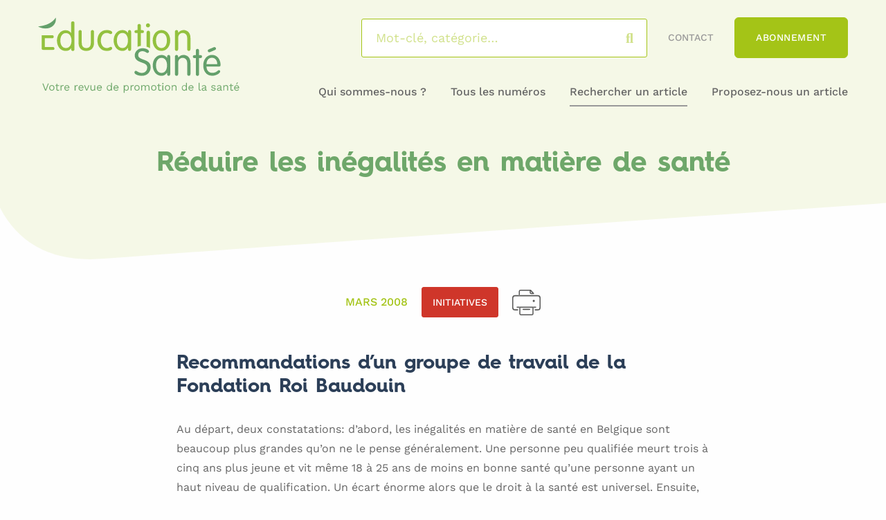

--- FILE ---
content_type: text/html; charset=UTF-8
request_url: https://educationsante.be/reduire-les-inegalites-en-matiere-de-sante/
body_size: 23856
content:


<!DOCTYPE html>
<html lang="fr-FR" class="no-js">
<head><meta charset="UTF-8"><script>if(navigator.userAgent.match(/MSIE|Internet Explorer/i)||navigator.userAgent.match(/Trident\/7\..*?rv:11/i)){var href=document.location.href;if(!href.match(/[?&]nowprocket/)){if(href.indexOf("?")==-1){if(href.indexOf("#")==-1){document.location.href=href+"?nowprocket=1"}else{document.location.href=href.replace("#","?nowprocket=1#")}}else{if(href.indexOf("#")==-1){document.location.href=href+"&nowprocket=1"}else{document.location.href=href.replace("#","&nowprocket=1#")}}}}</script><script>(()=>{class RocketLazyLoadScripts{constructor(){this.v="2.0.2",this.userEvents=["keydown","keyup","mousedown","mouseup","mousemove","mouseover","mouseenter","mouseout","mouseleave","touchmove","touchstart","touchend","touchcancel","wheel","click","dblclick","input","visibilitychange"],this.attributeEvents=["onblur","onclick","oncontextmenu","ondblclick","onfocus","onmousedown","onmouseenter","onmouseleave","onmousemove","onmouseout","onmouseover","onmouseup","onmousewheel","onscroll","onsubmit"]}async t(){this.i(),this.o(),/iP(ad|hone)/.test(navigator.userAgent)&&this.h(),this.u(),this.l(this),this.m(),this.k(this),this.p(this),this._(),await Promise.all([this.R(),this.L()]),this.lastBreath=Date.now(),this.S(this),this.P(),this.D(),this.O(),this.M(),await this.C(this.delayedScripts.normal),await this.C(this.delayedScripts.defer),await this.C(this.delayedScripts.async),this.T("domReady"),await this.F(),await this.j(),await this.I(),this.T("windowLoad"),await this.A(),window.dispatchEvent(new Event("rocket-allScriptsLoaded")),this.everythingLoaded=!0,this.lastTouchEnd&&await new Promise((t=>setTimeout(t,500-Date.now()+this.lastTouchEnd))),this.H(),this.T("all"),this.U(),this.W()}i(){this.CSPIssue=sessionStorage.getItem("rocketCSPIssue"),document.addEventListener("securitypolicyviolation",(t=>{this.CSPIssue||"script-src-elem"!==t.violatedDirective||"data"!==t.blockedURI||(this.CSPIssue=!0,sessionStorage.setItem("rocketCSPIssue",!0))}),{isRocket:!0})}o(){window.addEventListener("pageshow",(t=>{this.persisted=t.persisted,this.realWindowLoadedFired=!0}),{isRocket:!0}),window.addEventListener("pagehide",(()=>{this.onFirstUserAction=null}),{isRocket:!0})}h(){let t;function e(e){t=e}window.addEventListener("touchstart",e,{isRocket:!0}),window.addEventListener("touchend",(function i(o){Math.abs(o.changedTouches[0].pageX-t.changedTouches[0].pageX)<10&&Math.abs(o.changedTouches[0].pageY-t.changedTouches[0].pageY)<10&&o.timeStamp-t.timeStamp<200&&(o.target.dispatchEvent(new PointerEvent("click",{target:o.target,bubbles:!0,cancelable:!0})),event.preventDefault(),window.removeEventListener("touchstart",e,{isRocket:!0}),window.removeEventListener("touchend",i,{isRocket:!0}))}),{isRocket:!0})}q(t){this.userActionTriggered||("mousemove"!==t.type||this.firstMousemoveIgnored?"keyup"===t.type||"mouseover"===t.type||"mouseout"===t.type||(this.userActionTriggered=!0,this.onFirstUserAction&&this.onFirstUserAction()):this.firstMousemoveIgnored=!0),"click"===t.type&&t.preventDefault(),this.savedUserEvents.length>0&&(t.stopPropagation(),t.stopImmediatePropagation()),"touchstart"===this.lastEvent&&"touchend"===t.type&&(this.lastTouchEnd=Date.now()),"click"===t.type&&(this.lastTouchEnd=0),this.lastEvent=t.type,this.savedUserEvents.push(t)}u(){this.savedUserEvents=[],this.userEventHandler=this.q.bind(this),this.userEvents.forEach((t=>window.addEventListener(t,this.userEventHandler,{passive:!1,isRocket:!0})))}U(){this.userEvents.forEach((t=>window.removeEventListener(t,this.userEventHandler,{passive:!1,isRocket:!0}))),this.savedUserEvents.forEach((t=>{t.target.dispatchEvent(new window[t.constructor.name](t.type,t))}))}m(){this.eventsMutationObserver=new MutationObserver((t=>{const e="return false";for(const i of t){if("attributes"===i.type){const t=i.target.getAttribute(i.attributeName);t&&t!==e&&(i.target.setAttribute("data-rocket-"+i.attributeName,t),i.target.setAttribute(i.attributeName,e))}"childList"===i.type&&i.addedNodes.forEach((t=>{if(t.nodeType===Node.ELEMENT_NODE)for(const i of t.attributes)this.attributeEvents.includes(i.name)&&i.value&&""!==i.value&&(t.setAttribute("data-rocket-"+i.name,i.value),t.setAttribute(i.name,e))}))}})),this.eventsMutationObserver.observe(document,{subtree:!0,childList:!0,attributeFilter:this.attributeEvents})}H(){this.eventsMutationObserver.disconnect(),this.attributeEvents.forEach((t=>{document.querySelectorAll("[data-rocket-"+t+"]").forEach((e=>{e.setAttribute(t,e.getAttribute("data-rocket-"+t)),e.removeAttribute("data-rocket-"+t)}))}))}k(t){Object.defineProperty(HTMLElement.prototype,"onclick",{get(){return this.rocketonclick},set(e){this.rocketonclick=e,this.setAttribute(t.everythingLoaded?"onclick":"data-rocket-onclick","this.rocketonclick(event)")}})}S(t){function e(e,i){let o=e[i];e[i]=null,Object.defineProperty(e,i,{get:()=>o,set(s){t.everythingLoaded?o=s:e["rocket"+i]=o=s}})}e(document,"onreadystatechange"),e(window,"onload"),e(window,"onpageshow");try{Object.defineProperty(document,"readyState",{get:()=>t.rocketReadyState,set(e){t.rocketReadyState=e},configurable:!0}),document.readyState="loading"}catch(t){console.log("WPRocket DJE readyState conflict, bypassing")}}l(t){this.originalAddEventListener=EventTarget.prototype.addEventListener,this.originalRemoveEventListener=EventTarget.prototype.removeEventListener,this.savedEventListeners=[],EventTarget.prototype.addEventListener=function(e,i,o){o&&o.isRocket||!t.B(e,this)&&!t.userEvents.includes(e)||t.B(e,this)&&!t.userActionTriggered||e.startsWith("rocket-")?t.originalAddEventListener.call(this,e,i,o):t.savedEventListeners.push({target:this,remove:!1,type:e,func:i,options:o})},EventTarget.prototype.removeEventListener=function(e,i,o){o&&o.isRocket||!t.B(e,this)&&!t.userEvents.includes(e)||t.B(e,this)&&!t.userActionTriggered||e.startsWith("rocket-")?t.originalRemoveEventListener.call(this,e,i,o):t.savedEventListeners.push({target:this,remove:!0,type:e,func:i,options:o})}}T(t){"all"===t&&(EventTarget.prototype.addEventListener=this.originalAddEventListener,EventTarget.prototype.removeEventListener=this.originalRemoveEventListener),this.savedEventListeners=this.savedEventListeners.filter((e=>{let i=e.type,o=e.target||window;return"domReady"===t&&"DOMContentLoaded"!==i&&"readystatechange"!==i||("windowLoad"===t&&"load"!==i&&"readystatechange"!==i&&"pageshow"!==i||(this.B(i,o)&&(i="rocket-"+i),e.remove?o.removeEventListener(i,e.func,e.options):o.addEventListener(i,e.func,e.options),!1))}))}p(t){let e;function i(e){return t.everythingLoaded?e:e.split(" ").map((t=>"load"===t||t.startsWith("load.")?"rocket-jquery-load":t)).join(" ")}function o(o){function s(e){const s=o.fn[e];o.fn[e]=o.fn.init.prototype[e]=function(){return this[0]===window&&t.userActionTriggered&&("string"==typeof arguments[0]||arguments[0]instanceof String?arguments[0]=i(arguments[0]):"object"==typeof arguments[0]&&Object.keys(arguments[0]).forEach((t=>{const e=arguments[0][t];delete arguments[0][t],arguments[0][i(t)]=e}))),s.apply(this,arguments),this}}if(o&&o.fn&&!t.allJQueries.includes(o)){const e={DOMContentLoaded:[],"rocket-DOMContentLoaded":[]};for(const t in e)document.addEventListener(t,(()=>{e[t].forEach((t=>t()))}),{isRocket:!0});o.fn.ready=o.fn.init.prototype.ready=function(i){function s(){parseInt(o.fn.jquery)>2?setTimeout((()=>i.bind(document)(o))):i.bind(document)(o)}return t.realDomReadyFired?!t.userActionTriggered||t.fauxDomReadyFired?s():e["rocket-DOMContentLoaded"].push(s):e.DOMContentLoaded.push(s),o([])},s("on"),s("one"),s("off"),t.allJQueries.push(o)}e=o}t.allJQueries=[],o(window.jQuery),Object.defineProperty(window,"jQuery",{get:()=>e,set(t){o(t)}})}P(){const t=new Map;document.write=document.writeln=function(e){const i=document.currentScript,o=document.createRange(),s=i.parentElement;let n=t.get(i);void 0===n&&(n=i.nextSibling,t.set(i,n));const a=document.createDocumentFragment();o.setStart(a,0),a.appendChild(o.createContextualFragment(e)),s.insertBefore(a,n)}}async R(){return new Promise((t=>{this.userActionTriggered?t():this.onFirstUserAction=t}))}async L(){return new Promise((t=>{document.addEventListener("DOMContentLoaded",(()=>{this.realDomReadyFired=!0,t()}),{isRocket:!0})}))}async I(){return this.realWindowLoadedFired?Promise.resolve():new Promise((t=>{window.addEventListener("load",t,{isRocket:!0})}))}M(){this.pendingScripts=[];this.scriptsMutationObserver=new MutationObserver((t=>{for(const e of t)e.addedNodes.forEach((t=>{"SCRIPT"!==t.tagName||t.noModule||t.isWPRocket||this.pendingScripts.push({script:t,promise:new Promise((e=>{const i=()=>{const i=this.pendingScripts.findIndex((e=>e.script===t));i>=0&&this.pendingScripts.splice(i,1),e()};t.addEventListener("load",i,{isRocket:!0}),t.addEventListener("error",i,{isRocket:!0}),setTimeout(i,1e3)}))})}))})),this.scriptsMutationObserver.observe(document,{childList:!0,subtree:!0})}async j(){await this.J(),this.pendingScripts.length?(await this.pendingScripts[0].promise,await this.j()):this.scriptsMutationObserver.disconnect()}D(){this.delayedScripts={normal:[],async:[],defer:[]},document.querySelectorAll("script[type$=rocketlazyloadscript]").forEach((t=>{t.hasAttribute("data-rocket-src")?t.hasAttribute("async")&&!1!==t.async?this.delayedScripts.async.push(t):t.hasAttribute("defer")&&!1!==t.defer||"module"===t.getAttribute("data-rocket-type")?this.delayedScripts.defer.push(t):this.delayedScripts.normal.push(t):this.delayedScripts.normal.push(t)}))}async _(){await this.L();let t=[];document.querySelectorAll("script[type$=rocketlazyloadscript][data-rocket-src]").forEach((e=>{let i=e.getAttribute("data-rocket-src");if(i&&!i.startsWith("data:")){i.startsWith("//")&&(i=location.protocol+i);try{const o=new URL(i).origin;o!==location.origin&&t.push({src:o,crossOrigin:e.crossOrigin||"module"===e.getAttribute("data-rocket-type")})}catch(t){}}})),t=[...new Map(t.map((t=>[JSON.stringify(t),t]))).values()],this.N(t,"preconnect")}async $(t){if(await this.G(),!0!==t.noModule||!("noModule"in HTMLScriptElement.prototype))return new Promise((e=>{let i;function o(){(i||t).setAttribute("data-rocket-status","executed"),e()}try{if(navigator.userAgent.includes("Firefox/")||""===navigator.vendor||this.CSPIssue)i=document.createElement("script"),[...t.attributes].forEach((t=>{let e=t.nodeName;"type"!==e&&("data-rocket-type"===e&&(e="type"),"data-rocket-src"===e&&(e="src"),i.setAttribute(e,t.nodeValue))})),t.text&&(i.text=t.text),t.nonce&&(i.nonce=t.nonce),i.hasAttribute("src")?(i.addEventListener("load",o,{isRocket:!0}),i.addEventListener("error",(()=>{i.setAttribute("data-rocket-status","failed-network"),e()}),{isRocket:!0}),setTimeout((()=>{i.isConnected||e()}),1)):(i.text=t.text,o()),i.isWPRocket=!0,t.parentNode.replaceChild(i,t);else{const i=t.getAttribute("data-rocket-type"),s=t.getAttribute("data-rocket-src");i?(t.type=i,t.removeAttribute("data-rocket-type")):t.removeAttribute("type"),t.addEventListener("load",o,{isRocket:!0}),t.addEventListener("error",(i=>{this.CSPIssue&&i.target.src.startsWith("data:")?(console.log("WPRocket: CSP fallback activated"),t.removeAttribute("src"),this.$(t).then(e)):(t.setAttribute("data-rocket-status","failed-network"),e())}),{isRocket:!0}),s?(t.fetchPriority="high",t.removeAttribute("data-rocket-src"),t.src=s):t.src="data:text/javascript;base64,"+window.btoa(unescape(encodeURIComponent(t.text)))}}catch(i){t.setAttribute("data-rocket-status","failed-transform"),e()}}));t.setAttribute("data-rocket-status","skipped")}async C(t){const e=t.shift();return e?(e.isConnected&&await this.$(e),this.C(t)):Promise.resolve()}O(){this.N([...this.delayedScripts.normal,...this.delayedScripts.defer,...this.delayedScripts.async],"preload")}N(t,e){this.trash=this.trash||[];let i=!0;var o=document.createDocumentFragment();t.forEach((t=>{const s=t.getAttribute&&t.getAttribute("data-rocket-src")||t.src;if(s&&!s.startsWith("data:")){const n=document.createElement("link");n.href=s,n.rel=e,"preconnect"!==e&&(n.as="script",n.fetchPriority=i?"high":"low"),t.getAttribute&&"module"===t.getAttribute("data-rocket-type")&&(n.crossOrigin=!0),t.crossOrigin&&(n.crossOrigin=t.crossOrigin),t.integrity&&(n.integrity=t.integrity),t.nonce&&(n.nonce=t.nonce),o.appendChild(n),this.trash.push(n),i=!1}})),document.head.appendChild(o)}W(){this.trash.forEach((t=>t.remove()))}async F(){try{document.readyState="interactive"}catch(t){}this.fauxDomReadyFired=!0;try{await this.G(),document.dispatchEvent(new Event("rocket-readystatechange")),await this.G(),document.rocketonreadystatechange&&document.rocketonreadystatechange(),await this.G(),document.dispatchEvent(new Event("rocket-DOMContentLoaded")),await this.G(),window.dispatchEvent(new Event("rocket-DOMContentLoaded"))}catch(t){console.error(t)}}async A(){try{document.readyState="complete"}catch(t){}try{await this.G(),document.dispatchEvent(new Event("rocket-readystatechange")),await this.G(),document.rocketonreadystatechange&&document.rocketonreadystatechange(),await this.G(),window.dispatchEvent(new Event("rocket-load")),await this.G(),window.rocketonload&&window.rocketonload(),await this.G(),this.allJQueries.forEach((t=>t(window).trigger("rocket-jquery-load"))),await this.G();const t=new Event("rocket-pageshow");t.persisted=this.persisted,window.dispatchEvent(t),await this.G(),window.rocketonpageshow&&window.rocketonpageshow({persisted:this.persisted})}catch(t){console.error(t)}}async G(){Date.now()-this.lastBreath>45&&(await this.J(),this.lastBreath=Date.now())}async J(){return document.hidden?new Promise((t=>setTimeout(t))):new Promise((t=>requestAnimationFrame(t)))}B(t,e){return e===document&&"readystatechange"===t||(e===document&&"DOMContentLoaded"===t||(e===window&&"DOMContentLoaded"===t||(e===window&&"load"===t||e===window&&"pageshow"===t)))}static run(){(new RocketLazyLoadScripts).t()}}RocketLazyLoadScripts.run()})();</script>
	
	<meta name="viewport" content="width=device-width, initial-scale=1.0, shrink-to-fit=no">

	<!--[if IE]><meta http-equiv="X-UA-Compatible" content="IE=edge"><![endif]-->

	<title>Réduire les inégalités en matière de santé - Éducation Santé</title><link rel="stylesheet" href="https://educationsante.be/content/cache/fonts/1/google-fonts/css/b/d/3/5f363af1b1e9efc0637260dd76f76.css" data-wpr-hosted-gf-parameters="family=Work+Sans:wght@400;500;600;700&display=swa&display=swap"/>
	<style>img:is([sizes="auto" i], [sizes^="auto," i]) { contain-intrinsic-size: 3000px 1500px }</style>
	<meta name="dc.title" content="Réduire les inégalités en matière de santé - Éducation Santé">
<meta name="dc.description" content="Recommandations d’un groupe de travail de la Fondation Roi Baudouin Au départ, deux constatations: d’abord, les inégalités en matière de santé en Belgique sont beaucoup plus grandes qu’on ne le pense généralement. Une personne peu qualifiée meurt trois à cinq ans plus jeune et vit même 18 à 25 ans…">
<meta name="dc.relation" content="https://educationsante.be/reduire-les-inegalites-en-matiere-de-sante/">
<meta name="dc.source" content="https://educationsante.be/">
<meta name="dc.language" content="fr_FR">
<meta name="description" content="Recommandations d’un groupe de travail de la Fondation Roi Baudouin Au départ, deux constatations: d’abord, les inégalités en matière de santé en Belgique sont beaucoup plus grandes qu’on ne le pense généralement. Une personne peu qualifiée meurt trois à cinq ans plus jeune et vit même 18 à 25 ans…">
<meta name="robots" content="index, follow">
<meta name="googlebot" content="index, follow, max-snippet:-1, max-image-preview:large, max-video-preview:-1">
<meta name="bingbot" content="index, follow, max-snippet:-1, max-image-preview:large, max-video-preview:-1">
<link rel="canonical" href="https://educationsante.be/reduire-les-inegalites-en-matiere-de-sante/">
<meta property="og:url" content="https://educationsante.be/reduire-les-inegalites-en-matiere-de-sante/">
<meta property="og:site_name" content="Éducation Santé">
<meta property="og:locale" content="fr_FR">
<meta property="og:type" content="article">
<meta property="article:author" content="https://www.facebook.com/revueeducationsante/">
<meta property="article:publisher" content="https://www.facebook.com/revueeducationsante/">
<meta property="article:section" content="Initiatives">
<meta property="og:title" content="Réduire les inégalités en matière de santé - Éducation Santé">
<meta property="og:description" content="Recommandations d’un groupe de travail de la Fondation Roi Baudouin Au départ, deux constatations: d’abord, les inégalités en matière de santé en Belgique sont beaucoup plus grandes qu’on ne le pense généralement. Une personne peu qualifiée meurt trois à cinq ans plus jeune et vit même 18 à 25 ans…">
<meta property="og:image" content="https://educationsante.be/content/uploads/2020/12/favicon-01.png">
<meta property="og:image:secure_url" content="https://educationsante.be/content/uploads/2020/12/favicon-01.png">
<meta property="og:image:width" content="72">
<meta property="og:image:height" content="71">
<meta name="twitter:card" content="summary">
<meta name="twitter:title" content="Réduire les inégalités en matière de santé - Éducation Santé">
<meta name="twitter:description" content="Recommandations d’un groupe de travail de la Fondation Roi Baudouin Au départ, deux constatations: d’abord, les inégalités en matière de santé en Belgique sont beaucoup plus grandes qu’on ne le pense généralement. Une personne peu qualifiée meurt trois à cinq ans plus jeune et vit même 18 à 25 ans…">
<link rel='dns-prefetch' href='//kit.fontawesome.com' />
<link rel='dns-prefetch' href='//www.googletagmanager.com' />


<link rel='stylesheet' id='wp-block-library-css' href='https://educationsante.be/wp-includes/css/dist/block-library/style.min.css?ver=d36a76' media='all' />
<style id='wp-block-library-theme-inline-css'>
.wp-block-audio :where(figcaption){color:#555;font-size:13px;text-align:center}.is-dark-theme .wp-block-audio :where(figcaption){color:#ffffffa6}.wp-block-audio{margin:0 0 1em}.wp-block-code{border:1px solid #ccc;border-radius:4px;font-family:Menlo,Consolas,monaco,monospace;padding:.8em 1em}.wp-block-embed :where(figcaption){color:#555;font-size:13px;text-align:center}.is-dark-theme .wp-block-embed :where(figcaption){color:#ffffffa6}.wp-block-embed{margin:0 0 1em}.blocks-gallery-caption{color:#555;font-size:13px;text-align:center}.is-dark-theme .blocks-gallery-caption{color:#ffffffa6}:root :where(.wp-block-image figcaption){color:#555;font-size:13px;text-align:center}.is-dark-theme :root :where(.wp-block-image figcaption){color:#ffffffa6}.wp-block-image{margin:0 0 1em}.wp-block-pullquote{border-bottom:4px solid;border-top:4px solid;color:currentColor;margin-bottom:1.75em}.wp-block-pullquote cite,.wp-block-pullquote footer,.wp-block-pullquote__citation{color:currentColor;font-size:.8125em;font-style:normal;text-transform:uppercase}.wp-block-quote{border-left:.25em solid;margin:0 0 1.75em;padding-left:1em}.wp-block-quote cite,.wp-block-quote footer{color:currentColor;font-size:.8125em;font-style:normal;position:relative}.wp-block-quote:where(.has-text-align-right){border-left:none;border-right:.25em solid;padding-left:0;padding-right:1em}.wp-block-quote:where(.has-text-align-center){border:none;padding-left:0}.wp-block-quote.is-large,.wp-block-quote.is-style-large,.wp-block-quote:where(.is-style-plain){border:none}.wp-block-search .wp-block-search__label{font-weight:700}.wp-block-search__button{border:1px solid #ccc;padding:.375em .625em}:where(.wp-block-group.has-background){padding:1.25em 2.375em}.wp-block-separator.has-css-opacity{opacity:.4}.wp-block-separator{border:none;border-bottom:2px solid;margin-left:auto;margin-right:auto}.wp-block-separator.has-alpha-channel-opacity{opacity:1}.wp-block-separator:not(.is-style-wide):not(.is-style-dots){width:100px}.wp-block-separator.has-background:not(.is-style-dots){border-bottom:none;height:1px}.wp-block-separator.has-background:not(.is-style-wide):not(.is-style-dots){height:2px}.wp-block-table{margin:0 0 1em}.wp-block-table td,.wp-block-table th{word-break:normal}.wp-block-table :where(figcaption){color:#555;font-size:13px;text-align:center}.is-dark-theme .wp-block-table :where(figcaption){color:#ffffffa6}.wp-block-video :where(figcaption){color:#555;font-size:13px;text-align:center}.is-dark-theme .wp-block-video :where(figcaption){color:#ffffffa6}.wp-block-video{margin:0 0 1em}:root :where(.wp-block-template-part.has-background){margin-bottom:0;margin-top:0;padding:1.25em 2.375em}
</style>
<style id='wpseopress-local-business-style-inline-css'>
span.wp-block-wpseopress-local-business-field{margin-right:8px}

</style>
<style id='classic-theme-styles-inline-css'>
/*! This file is auto-generated */
.wp-block-button__link{color:#fff;background-color:#32373c;border-radius:9999px;box-shadow:none;text-decoration:none;padding:calc(.667em + 2px) calc(1.333em + 2px);font-size:1.125em}.wp-block-file__button{background:#32373c;color:#fff;text-decoration:none}
</style>
<style id='global-styles-inline-css'>
:root{--wp--preset--aspect-ratio--square: 1;--wp--preset--aspect-ratio--4-3: 4/3;--wp--preset--aspect-ratio--3-4: 3/4;--wp--preset--aspect-ratio--3-2: 3/2;--wp--preset--aspect-ratio--2-3: 2/3;--wp--preset--aspect-ratio--16-9: 16/9;--wp--preset--aspect-ratio--9-16: 9/16;--wp--preset--color--black: #000000;--wp--preset--color--cyan-bluish-gray: #abb8c3;--wp--preset--color--white: #ffffff;--wp--preset--color--pale-pink: #f78da7;--wp--preset--color--vivid-red: #cf2e2e;--wp--preset--color--luminous-vivid-orange: #ff6900;--wp--preset--color--luminous-vivid-amber: #fcb900;--wp--preset--color--light-green-cyan: #7bdcb5;--wp--preset--color--vivid-green-cyan: #00d084;--wp--preset--color--pale-cyan-blue: #8ed1fc;--wp--preset--color--vivid-cyan-blue: #0693e3;--wp--preset--color--vivid-purple: #9b51e0;--wp--preset--color--bleu-clair: #f7f7fc;--wp--preset--color--vert-clair: #6ea76a;--wp--preset--color--vert-fonce: #a4c417;--wp--preset--color--gris-clair: #999999;--wp--preset--color--gris-fonce: #666666;--wp--preset--gradient--vivid-cyan-blue-to-vivid-purple: linear-gradient(135deg,rgba(6,147,227,1) 0%,rgb(155,81,224) 100%);--wp--preset--gradient--light-green-cyan-to-vivid-green-cyan: linear-gradient(135deg,rgb(122,220,180) 0%,rgb(0,208,130) 100%);--wp--preset--gradient--luminous-vivid-amber-to-luminous-vivid-orange: linear-gradient(135deg,rgba(252,185,0,1) 0%,rgba(255,105,0,1) 100%);--wp--preset--gradient--luminous-vivid-orange-to-vivid-red: linear-gradient(135deg,rgba(255,105,0,1) 0%,rgb(207,46,46) 100%);--wp--preset--gradient--very-light-gray-to-cyan-bluish-gray: linear-gradient(135deg,rgb(238,238,238) 0%,rgb(169,184,195) 100%);--wp--preset--gradient--cool-to-warm-spectrum: linear-gradient(135deg,rgb(74,234,220) 0%,rgb(151,120,209) 20%,rgb(207,42,186) 40%,rgb(238,44,130) 60%,rgb(251,105,98) 80%,rgb(254,248,76) 100%);--wp--preset--gradient--blush-light-purple: linear-gradient(135deg,rgb(255,206,236) 0%,rgb(152,150,240) 100%);--wp--preset--gradient--blush-bordeaux: linear-gradient(135deg,rgb(254,205,165) 0%,rgb(254,45,45) 50%,rgb(107,0,62) 100%);--wp--preset--gradient--luminous-dusk: linear-gradient(135deg,rgb(255,203,112) 0%,rgb(199,81,192) 50%,rgb(65,88,208) 100%);--wp--preset--gradient--pale-ocean: linear-gradient(135deg,rgb(255,245,203) 0%,rgb(182,227,212) 50%,rgb(51,167,181) 100%);--wp--preset--gradient--electric-grass: linear-gradient(135deg,rgb(202,248,128) 0%,rgb(113,206,126) 100%);--wp--preset--gradient--midnight: linear-gradient(135deg,rgb(2,3,129) 0%,rgb(40,116,252) 100%);--wp--preset--font-size--small: 13px;--wp--preset--font-size--medium: 20px;--wp--preset--font-size--large: 36px;--wp--preset--font-size--x-large: 42px;--wp--preset--font-size--intro: 18px;--wp--preset--spacing--20: 0.44rem;--wp--preset--spacing--30: 0.67rem;--wp--preset--spacing--40: 1rem;--wp--preset--spacing--50: 1.5rem;--wp--preset--spacing--60: 2.25rem;--wp--preset--spacing--70: 3.38rem;--wp--preset--spacing--80: 5.06rem;--wp--preset--shadow--natural: 6px 6px 9px rgba(0, 0, 0, 0.2);--wp--preset--shadow--deep: 12px 12px 50px rgba(0, 0, 0, 0.4);--wp--preset--shadow--sharp: 6px 6px 0px rgba(0, 0, 0, 0.2);--wp--preset--shadow--outlined: 6px 6px 0px -3px rgba(255, 255, 255, 1), 6px 6px rgba(0, 0, 0, 1);--wp--preset--shadow--crisp: 6px 6px 0px rgba(0, 0, 0, 1);}:where(.is-layout-flex){gap: 0.5em;}:where(.is-layout-grid){gap: 0.5em;}body .is-layout-flex{display: flex;}.is-layout-flex{flex-wrap: wrap;align-items: center;}.is-layout-flex > :is(*, div){margin: 0;}body .is-layout-grid{display: grid;}.is-layout-grid > :is(*, div){margin: 0;}:where(.wp-block-columns.is-layout-flex){gap: 2em;}:where(.wp-block-columns.is-layout-grid){gap: 2em;}:where(.wp-block-post-template.is-layout-flex){gap: 1.25em;}:where(.wp-block-post-template.is-layout-grid){gap: 1.25em;}.has-black-color{color: var(--wp--preset--color--black) !important;}.has-cyan-bluish-gray-color{color: var(--wp--preset--color--cyan-bluish-gray) !important;}.has-white-color{color: var(--wp--preset--color--white) !important;}.has-pale-pink-color{color: var(--wp--preset--color--pale-pink) !important;}.has-vivid-red-color{color: var(--wp--preset--color--vivid-red) !important;}.has-luminous-vivid-orange-color{color: var(--wp--preset--color--luminous-vivid-orange) !important;}.has-luminous-vivid-amber-color{color: var(--wp--preset--color--luminous-vivid-amber) !important;}.has-light-green-cyan-color{color: var(--wp--preset--color--light-green-cyan) !important;}.has-vivid-green-cyan-color{color: var(--wp--preset--color--vivid-green-cyan) !important;}.has-pale-cyan-blue-color{color: var(--wp--preset--color--pale-cyan-blue) !important;}.has-vivid-cyan-blue-color{color: var(--wp--preset--color--vivid-cyan-blue) !important;}.has-vivid-purple-color{color: var(--wp--preset--color--vivid-purple) !important;}.has-black-background-color{background-color: var(--wp--preset--color--black) !important;}.has-cyan-bluish-gray-background-color{background-color: var(--wp--preset--color--cyan-bluish-gray) !important;}.has-white-background-color{background-color: var(--wp--preset--color--white) !important;}.has-pale-pink-background-color{background-color: var(--wp--preset--color--pale-pink) !important;}.has-vivid-red-background-color{background-color: var(--wp--preset--color--vivid-red) !important;}.has-luminous-vivid-orange-background-color{background-color: var(--wp--preset--color--luminous-vivid-orange) !important;}.has-luminous-vivid-amber-background-color{background-color: var(--wp--preset--color--luminous-vivid-amber) !important;}.has-light-green-cyan-background-color{background-color: var(--wp--preset--color--light-green-cyan) !important;}.has-vivid-green-cyan-background-color{background-color: var(--wp--preset--color--vivid-green-cyan) !important;}.has-pale-cyan-blue-background-color{background-color: var(--wp--preset--color--pale-cyan-blue) !important;}.has-vivid-cyan-blue-background-color{background-color: var(--wp--preset--color--vivid-cyan-blue) !important;}.has-vivid-purple-background-color{background-color: var(--wp--preset--color--vivid-purple) !important;}.has-black-border-color{border-color: var(--wp--preset--color--black) !important;}.has-cyan-bluish-gray-border-color{border-color: var(--wp--preset--color--cyan-bluish-gray) !important;}.has-white-border-color{border-color: var(--wp--preset--color--white) !important;}.has-pale-pink-border-color{border-color: var(--wp--preset--color--pale-pink) !important;}.has-vivid-red-border-color{border-color: var(--wp--preset--color--vivid-red) !important;}.has-luminous-vivid-orange-border-color{border-color: var(--wp--preset--color--luminous-vivid-orange) !important;}.has-luminous-vivid-amber-border-color{border-color: var(--wp--preset--color--luminous-vivid-amber) !important;}.has-light-green-cyan-border-color{border-color: var(--wp--preset--color--light-green-cyan) !important;}.has-vivid-green-cyan-border-color{border-color: var(--wp--preset--color--vivid-green-cyan) !important;}.has-pale-cyan-blue-border-color{border-color: var(--wp--preset--color--pale-cyan-blue) !important;}.has-vivid-cyan-blue-border-color{border-color: var(--wp--preset--color--vivid-cyan-blue) !important;}.has-vivid-purple-border-color{border-color: var(--wp--preset--color--vivid-purple) !important;}.has-vivid-cyan-blue-to-vivid-purple-gradient-background{background: var(--wp--preset--gradient--vivid-cyan-blue-to-vivid-purple) !important;}.has-light-green-cyan-to-vivid-green-cyan-gradient-background{background: var(--wp--preset--gradient--light-green-cyan-to-vivid-green-cyan) !important;}.has-luminous-vivid-amber-to-luminous-vivid-orange-gradient-background{background: var(--wp--preset--gradient--luminous-vivid-amber-to-luminous-vivid-orange) !important;}.has-luminous-vivid-orange-to-vivid-red-gradient-background{background: var(--wp--preset--gradient--luminous-vivid-orange-to-vivid-red) !important;}.has-very-light-gray-to-cyan-bluish-gray-gradient-background{background: var(--wp--preset--gradient--very-light-gray-to-cyan-bluish-gray) !important;}.has-cool-to-warm-spectrum-gradient-background{background: var(--wp--preset--gradient--cool-to-warm-spectrum) !important;}.has-blush-light-purple-gradient-background{background: var(--wp--preset--gradient--blush-light-purple) !important;}.has-blush-bordeaux-gradient-background{background: var(--wp--preset--gradient--blush-bordeaux) !important;}.has-luminous-dusk-gradient-background{background: var(--wp--preset--gradient--luminous-dusk) !important;}.has-pale-ocean-gradient-background{background: var(--wp--preset--gradient--pale-ocean) !important;}.has-electric-grass-gradient-background{background: var(--wp--preset--gradient--electric-grass) !important;}.has-midnight-gradient-background{background: var(--wp--preset--gradient--midnight) !important;}.has-small-font-size{font-size: var(--wp--preset--font-size--small) !important;}.has-medium-font-size{font-size: var(--wp--preset--font-size--medium) !important;}.has-large-font-size{font-size: var(--wp--preset--font-size--large) !important;}.has-x-large-font-size{font-size: var(--wp--preset--font-size--x-large) !important;}
:where(.wp-block-post-template.is-layout-flex){gap: 1.25em;}:where(.wp-block-post-template.is-layout-grid){gap: 1.25em;}
:where(.wp-block-columns.is-layout-flex){gap: 2em;}:where(.wp-block-columns.is-layout-grid){gap: 2em;}
:root :where(.wp-block-pullquote){font-size: 1.5em;line-height: 1.6;}
</style>
<style id='wpgb-head-inline-css'>
.wp-grid-builder:not(.wpgb-template),.wpgb-facet{opacity:0.01}.wpgb-facet fieldset{margin:0;padding:0;border:none;outline:none;box-shadow:none}.wpgb-facet fieldset:last-child{margin-bottom:40px;}.wpgb-facet fieldset legend.wpgb-sr-only{height:1px;width:1px}
</style>
<link rel='stylesheet' id='cmplz-general-css' href='https://educationsante.be/content/plugins/complianz-gdpr/assets/css/cookieblocker.min.css?ver=1768223193' media='all' />

<link data-minify="1" rel='stylesheet' id='main-css' href='https://educationsante.be/content/cache/min/1/content/themes/educsante/css/main.css?ver=1766479198' media='screen' />
<style id='main-inline-css'>
.color_cat_3575{ background:#2596be;border: 1px solid #2596be !important; }.header_article .color_cat_3575:hover, .header_article .color_cat_3575:focus{ color:#2596be !important; }.color_cat_3075{ background:#49579e;border: 1px solid #49579e !important; }.header_article .color_cat_3075:hover, .header_article .color_cat_3075:focus{ color:#49579e !important; }.color_cat_2711{ background:#006d89;border: 1px solid #006d89 !important; }.header_article .color_cat_2711:hover, .header_article .color_cat_2711:focus{ color:#006d89 !important; }.color_cat_2700{ background:#92a788;border: 1px solid #92a788 !important; }.header_article .color_cat_2700:hover, .header_article .color_cat_2700:focus{ color:#92a788 !important; }.color_cat_2690{ background:#d09eab;border: 1px solid #d09eab !important; }.header_article .color_cat_2690:hover, .header_article .color_cat_2690:focus{ color:#d09eab !important; }.color_cat_2612{ background:#707173;border: 1px solid #707173 !important; }.header_article .color_cat_2612:hover, .header_article .color_cat_2612:focus{ color:#707173 !important; }.color_cat_2568{ background:#9284a1;border: 1px solid #9284a1 !important; }.header_article .color_cat_2568:hover, .header_article .color_cat_2568:focus{ color:#9284a1 !important; }.color_cat_2539{ background:#3497b5;border: 1px solid #3497b5 !important; }.header_article .color_cat_2539:hover, .header_article .color_cat_2539:focus{ color:#3497b5 !important; }.color_cat_2512{ background:#a87ed9;border: 1px solid #a87ed9 !important; }.header_article .color_cat_2512:hover, .header_article .color_cat_2512:focus{ color:#a87ed9 !important; }.color_cat_2517{ background:#1cb2d2;border: 1px solid #1cb2d2 !important; }.header_article .color_cat_2517:hover, .header_article .color_cat_2517:focus{ color:#1cb2d2 !important; }.color_cat_2486{ background:#cf362a;border: 1px solid #cf362a !important; }.header_article .color_cat_2486:hover, .header_article .color_cat_2486:focus{ color:#cf362a !important; }.color_cat_2491{ background:#df7c2a;border: 1px solid #df7c2a !important; }.header_article .color_cat_2491:hover, .header_article .color_cat_2491:focus{ color:#df7c2a !important; }.color_cat_2493{ background:#68ac80;border: 1px solid #68ac80 !important; }.header_article .color_cat_2493:hover, .header_article .color_cat_2493:focus{ color:#68ac80 !important; }.color_cat_2495{ background:#666c40;border: 1px solid #666c40 !important; }.header_article .color_cat_2495:hover, .header_article .color_cat_2495:focus{ color:#666c40 !important; }.color_cat_2503{ background:#bab433;border: 1px solid #bab433 !important; }.header_article .color_cat_2503:hover, .header_article .color_cat_2503:focus{ color:#bab433 !important; }.color_cat_1{ background:;border: 1px solid  !important; }.header_article .color_cat_1:hover, .header_article .color_cat_1:focus{ color: !important; }
</style>
<link rel='stylesheet' id='print-css' href='https://educationsante.be/content/themes/educsante/css/print.css?ver=1.0.0' media='print' />
<style id='rocket-lazyload-inline-css'>
.rll-youtube-player{position:relative;padding-bottom:56.23%;height:0;overflow:hidden;max-width:100%;}.rll-youtube-player:focus-within{outline: 2px solid currentColor;outline-offset: 5px;}.rll-youtube-player iframe{position:absolute;top:0;left:0;width:100%;height:100%;z-index:100;background:0 0}.rll-youtube-player img{bottom:0;display:block;left:0;margin:auto;max-width:100%;width:100%;position:absolute;right:0;top:0;border:none;height:auto;-webkit-transition:.4s all;-moz-transition:.4s all;transition:.4s all}.rll-youtube-player img:hover{-webkit-filter:brightness(75%)}.rll-youtube-player .play{height:100%;width:100%;left:0;top:0;position:absolute;background:url(https://educationsante.be/content/plugins/wp-rocket/assets/img/youtube.png) no-repeat center;background-color: transparent !important;cursor:pointer;border:none;}.wp-embed-responsive .wp-has-aspect-ratio .rll-youtube-player{position:absolute;padding-bottom:0;width:100%;height:100%;top:0;bottom:0;left:0;right:0}
</style>
<script type="rocketlazyloadscript" data-rocket-src="https://educationsante.be/wp-includes/js/jquery/jquery.min.js?ver=3.7.1" id="jquery-core-js" data-rocket-defer defer></script>
<script type="rocketlazyloadscript" data-rocket-src="https://educationsante.be/wp-includes/js/jquery/jquery-migrate.min.js?ver=3.4.1" id="jquery-migrate-js" data-rocket-defer defer></script>

<!-- Extrait de code de la balise Google (gtag.js) ajouté par Site Kit -->
<!-- Extrait Google Analytics ajouté par Site Kit -->
<script type="rocketlazyloadscript" data-rocket-src="https://www.googletagmanager.com/gtag/js?id=G-ZPC4L01CZV" id="google_gtagjs-js" async></script>
<script type="rocketlazyloadscript" id="google_gtagjs-js-after">
window.dataLayer = window.dataLayer || [];function gtag(){dataLayer.push(arguments);}
gtag("set","linker",{"domains":["educationsante.be"]});
gtag("js", new Date());
gtag("set", "developer_id.dZTNiMT", true);
gtag("config", "G-ZPC4L01CZV");
</script>
<link rel="https://api.w.org/" href="https://educationsante.be/wp-json/" /><link rel="alternate" title="JSON" type="application/json" href="https://educationsante.be/wp-json/wp/v2/posts/5802" /><link rel="alternate" title="oEmbed (JSON)" type="application/json+oembed" href="https://educationsante.be/wp-json/oembed/1.0/embed?url=https%3A%2F%2Feducationsante.be%2Freduire-les-inegalites-en-matiere-de-sante%2F" />
<link rel="alternate" title="oEmbed (XML)" type="text/xml+oembed" href="https://educationsante.be/wp-json/oembed/1.0/embed?url=https%3A%2F%2Feducationsante.be%2Freduire-les-inegalites-en-matiere-de-sante%2F&#038;format=xml" />
<meta name="generator" content="Site Kit by Google 1.168.0" /><noscript><style>.wp-grid-builder .wpgb-card.wpgb-card-hidden .wpgb-card-wrapper{opacity:1!important;visibility:visible!important;transform:none!important}.wpgb-facet {opacity:1!important;pointer-events:auto!important}.wpgb-facet *:not(.wpgb-pagination-facet){display:none}</style></noscript>			<style>.cmplz-hidden {
					display: none !important;
				}</style><link rel="icon" href="https://educationsante.be/content/uploads/2020/12/favicon-01.png" sizes="32x32" />
<link rel="icon" href="https://educationsante.be/content/uploads/2020/12/favicon-01.png" sizes="192x192" />
<link rel="apple-touch-icon" href="https://educationsante.be/content/uploads/2020/12/favicon-01.png" />
<meta name="msapplication-TileImage" content="https://educationsante.be/content/uploads/2020/12/favicon-01.png" />
		<style id="wp-custom-css">
			.gform_wrapper .top_label .gfield_label, .gform_wrapper legend.gfield_label {
	font-weight: 600;
}

.wpgb-facet-15{
	display: none;
}
.wpgb-facet-14{
	display: none;
}


@media screen and (max-width: 640px){
	.wpgb-facet-15{
		display: block;
	}
	.wpgb-facet-3{
		display: none;
	}
	.wpgb-facet-14{
		display: block;
	}
	.wpgb-facet-13{
		display: none;
	}
}
.uagb-block-6dcc8b22 .uagb-tabs__body-wrap{
	border-width: 0;
}
.uagb-tab a{
	border-width: 0!important;
}
.top_header{
	text-align: center;
	background: #a4c417;
	padding: .5rem 0;
}
.top_header p{
	color: #fff;
	font-size: 1.25rem;
	margin: 0 2rem 0 0;
	display: inline-block;
	font-weight:500;
}
.top_header .btn{
	padding: .25rem 1.5rem;
}

@media screen and (min-width: 1025px){
.top_navigation {
    display: inline-flex;
    align-items: center;
}
}

.logo_footer_mc_container{
	text-align: center;
	width: 100%;
}

.logo_footer_mc img{
	max-width: 175px !important;
}

.footer_col_left{
	padding: 30px 0;
}


@media screen and (max-width: 700px) {
    .logo_footer_container {
        flex-wrap: wrap;
			justify-content: center;
    }
	.logo_footer_item{
		width: calc(33.333% - 1.25rem);
	}

}
	.logo_footer_container{
		align-items: center;
	}
	.logo_footer_item{
		max-width: 200px;
	}		</style>
		<noscript><style id="rocket-lazyload-nojs-css">.rll-youtube-player, [data-lazy-src]{display:none !important;}</style></noscript><meta name="generator" content="WP Rocket 3.18.2" data-wpr-features="wpr_delay_js wpr_defer_js wpr_minify_js wpr_lazyload_images wpr_lazyload_iframes wpr_minify_css wpr_preload_links wpr_host_fonts_locally wpr_desktop" /></head>

<body data-cmplz=1 class="post-template-default single single-post postid-5802 single-format-standard wp-embed-responsive">

	
<div data-rocket-location-hash="d61e40362204f0f888a1fe2c2790e108" class="skip-links no-print">
	<a href="#navigation">Aller au menu</a>
	<a href="#main">Aller au contenu</a>
	<a href="#searchfield">Aller à la recherche</a>
</div>

	<header data-rocket-location-hash="0743cc5074bf8adf47eccf0da391579a" id="header" class="header" role="banner">


<div data-rocket-location-hash="8cf8b233c168af269a213b6e05d249f9" class="row">
	<div data-rocket-location-hash="66fec9e8f935ee76dcc3b4c14d9b22a5" class="column">

		<div class="header_container">
								<div class="logo-container">
						<a class="logo" href="https://educationsante.be/">
							<img height="110" width="300" class="header_img" src="data:image/svg+xml,%3Csvg%20xmlns='https://www.w3.org/2000/svg'%20viewBox='0%200%20300%20110'%3E%3C/svg%3E" alt="Éducation Santé" data-lazy-src="https://educationsante.be/content/themes/educsante/img/logo-educsante.svg"><noscript><img height="110" width="300" class="header_img" src="https://educationsante.be/content/themes/educsante/img/logo-educsante.svg" alt="Éducation Santé"></noscript>
						</a>
					</div>
				
				<div class="nav_container no-print">
					<div class="top_nav">
						<div class="search_form_container"><form role="search" method="get" id="searchform" class="search_form" action="https://educationsante.be//rechercher-un-article/" >
	<input type="text" class="search_field" value="" name="_rechercher" id="searchfield" placeholder="Mot-clé, catégorie…" />

	<button type="submit" id="searchsubmit" class="search_submit">Rechercher</i></button>
	</form></div>
						<ul id="menu-top-menu" class="top_navigation"><li id="menu-item-25" class="menu-item menu-item-type-post_type menu-item-object-page menu-item-25"><a href="https://educationsante.be/contact/">Contact</a></li>
<li id="menu-item-20132" class="menu-item-btn menu-item menu-item-type-post_type menu-item-object-page menu-item-20132"><a href="https://educationsante.be/inscription-a-la-lettre-dinformation/">Abonnement</a></li>
</ul>					</div>

					<nav id="navigation" role="navigation" class="nav_main_container" aria-label="Main Navigation">

						<div id="hamburger-icon" class="hamburger-icon">
							<span></span>
							<span></span>
							<span></span>
							<span></span>
							<span class="screen-reader-text">Menu</span>
						</div>

						<ul id="menu-menu-principal" class="main_navigation"><li id="menu-item-20" class="menu-item menu-item-type-post_type menu-item-object-page menu-item-20"><a href="https://educationsante.be/qui-sommes-nous/">Qui sommes-nous ?</a></li>
<li id="menu-item-21" class="menu-item menu-item-type-post_type menu-item-object-page menu-item-21"><a href="https://educationsante.be/archives/">Tous les numéros</a></li>
<li id="menu-item-22" class="menu-item menu-item-type-post_type menu-item-object-page current_page_parent menu-item-22"><a href="https://educationsante.be/rechercher-un-article/">Rechercher un article</a></li>
<li id="menu-item-23" class="menu-item menu-item-type-post_type menu-item-object-page menu-item-23"><a href="https://educationsante.be/soumettre-un-article/">Proposez-nous un article</a></li>
<li id="menu-item-19291" class="display_onmobile menu-item menu-item-type-post_type menu-item-object-page menu-item-19291"><a href="https://educationsante.be/contact/">Contact</a></li>
<li id="menu-item-19292" class="display_onmobile menu-item menu-item-type-post_type menu-item-object-page menu-item-19292"><a href="https://educationsante.be/abonnez-vous-a-education-sante/">Abonnement</a></li>
</ul>
					</nav>
				</div>


				
											<h1 class="header_title">Réduire les inégalités en matière de santé</h1>
					
							</div>

		</div> <!-- end-column -->
	</div> <!-- end-row -->



</header>

<main data-rocket-location-hash="deed5e36282bde2871cbef137d7f8046" id="main" role="main">

<section data-rocket-location-hash="6f5743820401753d4bc3ed1da0dbf24c" class="section_article">
	<div data-rocket-location-hash="bdbd5dde0cef9bd4e68f2597c9c5e63f" class="row">
		<div class="medium-10 large-8 column medium-centered">

			
				<article class="post-5802 post type-post status-publish format-standard category-initiatives numero-2859">

					<div class="resume">

						
						<div class="header_article">
															<a class="article_parution" href="https://educationsante.be/numero/232/">
									Mars 2008								</a>
							
							
															<a class="article_cat color_cat_2486" href="https://educationsante.be/rechercher-un-article/?_rubriques=initiatives">
									Initiatives								</a>
							
							<a class="btn_print no-print" href="javascript:window.print()">
								

								<svg class="picto_print" id="picto-print" data-name="Picto print" xmlns="https://www.w3.org/2000/svg" viewBox="0 0 52 47"><defs><style>.cls-1{fill:none;}.cls-2{fill:#575756;}</style></defs><path class="cls-1" d="M15,44a.94.94,0,0,0,1,1H36a.94.94,0,0,0,1-1V33H15Zm5-9H32a1,1,0,0,1,0,2H20a1,1,0,0,1,0-2Z"/><path class="cls-1" d="M35,6h1.8L34,2.8V5A.94.94,0,0,0,35,6Z"/><path class="cls-2" d="M47,10H14a1,1,0,0,1-2,0H5a5,5,0,0,0-5,5V33a5,5,0,0,0,5,5h5a1,1,0,0,0,0-2H5a3,3,0,0,1-3-3V15a3,3,0,0,1,3-3H47a3,3,0,0,1,3,3V33a3,3,0,0,1-3,3H42a1,1,0,0,0,0,2h5a5,5,0,0,0,5-5V15A5,5,0,0,0,47,10Z"/><path class="cls-2" d="M14,31H9a1,1,0,0,0,0,2h4V32A.94.94,0,0,1,14,31Z"/><path class="cls-2" d="M39,32v1h4a1,1,0,0,0,0-2H38A.94.94,0,0,1,39,32Z"/><path class="cls-2" d="M37,33V44a.94.94,0,0,1-1,1H16a.94.94,0,0,1-1-1V33H13V44a3,3,0,0,0,3,3H36a3,3,0,0,0,3-3V33Z"/><path class="cls-2" d="M37,33h2V32a.94.94,0,0,0-1-1H14a.94.94,0,0,0-1,1v1H37Z"/><circle class="cls-2" cx="39.5" cy="20.5" r="2"/><path class="cls-2" d="M14,3a.94.94,0,0,1,1-1H32V5a3,3,0,0,0,3,3h4.1a.87.87,0,0,0,.9-.6.91.91,0,0,0-.2-1.1L34.5.3a.91.91,0,0,0-.7-.3H15a3,3,0,0,0-3,3v7h2Zm20-.2L36.8,6H35a.94.94,0,0,1-1-1Z"/><path class="cls-2" d="M13,11a.94.94,0,0,0,1-1H12A.94.94,0,0,0,13,11Z"/><path class="cls-2" d="M20,37H32a1,1,0,0,0,0-2H20a1,1,0,0,0,0,2Z"/></svg>
							</a>
							
						</div>
						<div class="content_gutenberg"><h2> Recommandations d’un groupe de travail de la Fondation Roi Baudouin </h2>
<p> Au départ, deux constatations: d’abord, les inégalités en matière de santé en Belgique sont beaucoup plus grandes qu’on ne le pense généralement. Une personne peu qualifiée meurt trois à cinq ans plus jeune et vit même 18 à 25 ans de moins en bonne santé qu’une personne ayant un haut niveau de qualification. Un écart énorme alors que le droit à la santé est universel. Ensuite, tous les pays européens sont confrontés à ce constat. Un certain nombre d’entre eux ont mis en œuvre ces dernières années des plans stratégiques d’action afin de réduire ces écarts. Il manque encore en Belgique une telle stratégie politique intégrée. <br /> La Fondation Roi Baudouin a mis sur pied un groupe de travail composé de représentants du secteur de la santé et de l’aide sociale au sens large (1). Après avoir attiré l’attention sur l’ampleur du problème en vue des élections fédérales, le groupe de travail a publié fin 2007 un rapport plus détaillé. Il contient des recommandations politiques destinées à tous les niveaux de pouvoir en Belgique afin de réduire les inégalités face à la santé. L’objectif final est de parvenir à une répartition juste et équitable des chances de vivre en bonne santé. <br /> Deux points centraux dans ces recommandations: <br /> le groupe constate que l’existence de services de santé accessibles et financièrement abordables constitue une condition certes nécessaire mais pas suffisante pour garantir une plus grande égalité des chances face à la santé. La pauvreté entraîne la maladie comme la maladie entraîne la pauvreté. Les personnes précarisées sont plus souvent en mauvaise santé. Mais le chômage, un logement insalubre et un cadre de vie malsain sont également des facteurs importants d’inégalité en matière de santé. Les mesures visant à réduire ces inégalités ne peuvent dès lors jamais se limiter au seul secteur de la santé. <br /> Pour le groupe, cela incite à intensifier la collaboration: entre différents secteurs, comme l’aide sociale et la santé, entre différents niveaux de compétence, entre différentes disciplines de première ligne, entre l’action préventive et curative. </p>
<h3> Quelques recommandations importantes </h3>
<p> Le groupe de travail propose de créer un Centre de coordination politique pour l’égalité en santé. Ce centre, orienté sur l’action, doit réunir les différents niveaux de compétence, collaborer avec tous les acteurs concernés et développer et diffuser une expertise pratique et concrète sur la manière de résorber effectivement les inégalités en santé. <br /> Par ailleurs, des services de première ligne de qualité sont indispensables dans la lutte contre les inégalités face à la santé. Le budget qui leur est affecté doit connaître une croissance annuelle supérieure à la croissance moyenne du budget des soins de santé. Ces services de première ligne doivent être présents partout, en particulier dans des quartiers défavorisés, et promouvoir la collaboration (entre différentes disciplines comme les médecins de famille, les kinés, les diététiciens, mais aussi entre l’action curative et préventive, par exemple). <br /> Un mode de vie sain est un élément crucial pour la santé. Un cadre de vie sain l’est tout autant. Le groupe de travail plaide pour que toutes les initiatives qui concernent le style de vie saine intègrent également une dimension d’égalité des chances. <br /> Enfin, le groupe de travail plaide pour que la politique de réduction des inégalités face à la santé repose sur des faits objectifs et prouvés. Cela veut dire qu’avant de prendre toute initiative, on possède ou on s’efforce de réunir le maximum d’éléments d’information quant à l’efficacité de cette mesure. Cela implique aussi que de nombreuses actions ne soient plus seulement évaluées en termes d’impact sur la santé, mais que l’on prenne aussi en compte leur impact sur les différentes catégories de la population (ce qu’on appelle le test d’équité). <br /><em> Vous trouverez des infos plus détaillées sur ces recommandations et sur d’autres encore dans le rapport de 20 pages ‘Inégalités en santé – Recommandations politiques’. Il peut être commandé gratuitement à la Fondation Roi Baudouin, rue Bréderode 21, 1000 Bruxelles ou être téléchargé sur le site internet <a target='_blank' href='https://www.kbs-frb.be' rel="noopener"> https://www.kbs-frb.be </a></em></p>
<p> (1) Voir <a target='_blank' href='https://www.educationsante.be/es/article.php?id=924' rel="noopener"> Les Belges inégaux face à la santé </a> , Education Santé n° 225, août 2007.</p>
</div>
					</div>
				</article>

					</div> <!-- end-column -->

	</div> <!-- end-row -->
</section>


<section data-rocket-location-hash="76bebd733d031d2ebfde73c9cffd4535" class="single_related no-print">
	<div data-rocket-location-hash="2e1048a71cae7826526fab08d046f7a7" class="row column">
		
		

		
			<h2 class="related_signle_title">Sur le même sujet</h2>

				<div class="slider_related_single">
					
						<a href="https://educationsante.be/les-representations-sociales-en-promotion-de-la-sante/" class="articles_tax_item">
							
															<p class="article_cat color_cat_2486">Initiatives</p>
							
							<h3 class="h3_articles_card">Les représentations sociales en promotion de la santé</h3>

															<p class="article_auteur_card">Alexia BRUMAGNE</p>
							
							<div class="excerpt_card"><p>Le petit récit suivant évoque-t-il quelque chose pour vous? Annie est animatrice…</p>
</div>

						</a>
					
						<a href="https://educationsante.be/amour-sexe-et-musique/" class="articles_tax_item">
							
															<p class="article_cat color_cat_2486">Initiatives</p>
							
							<h3 class="h3_articles_card">Amour, sexe et musique</h3>

							
							<div class="excerpt_card"><p>Sex &amp; Co, petite histoire Le projet a débuté il y a…</p>
</div>

						</a>
					
						<a href="https://educationsante.be/appel-a-une-action-politique-europeenne-convention-cadre-pour-la-lutte-antitabac-declaration-de-la-conference-de-sigtuna-suede-30-31-mars-2001/" class="articles_tax_item">
							
															<p class="article_cat color_cat_2486">Initiatives</p>
							
							<h3 class="h3_articles_card">Appel à une action politique européenne &#8211; convention-cadre pour la lutte antitabac. Déclaration de la conférence de Sigtuna (Suède) 30-31 mars 2001</h3>

							
							<div class="excerpt_card"><p>Déclaration de la conférence des 30-31 mars 2001 &#8211; Sigtuna, Suède L&rsquo;Assemblée…</p>
</div>

						</a>
					
						<a href="https://educationsante.be/la-declaration-de-politique-globale-et-integree-en-matiere-de-drogues-1-un-espoir-serait-il-ne/" class="articles_tax_item">
							
															<p class="article_cat color_cat_2486">Initiatives</p>
							
							<h3 class="h3_articles_card">La déclaration de politique globale et intégrée en matière de drogues (1): un espoir serait-il né?</h3>

															<p class="article_auteur_card">Antoine BOUCHER</p>
							
							<div class="excerpt_card"><p>Comme le suggère le communiqué de presse gouvernemental du 25 janvier 2010…</p>
</div>

						</a>
					
						<a href="https://educationsante.be/promotion-de-la-sante-et-approche-critique-de-la-consommation/" class="articles_tax_item">
							
															<p class="article_cat color_cat_2486">Initiatives</p>
							
							<h3 class="h3_articles_card">Promotion de la santé et approche critique de la consommation</h3>

															<p class="article_auteur_card">E. LONARDO</p>
							
							<div class="excerpt_card"><p>Dans le cadre d’une approche multifactorielle de la santé, le Centre de…</p>
</div>

						</a>
					
						<a href="https://educationsante.be/tom-et-pedro-max-et-jeanne-chloe-et-sarah-et-les-autres/" class="articles_tax_item">
							
															<p class="article_cat color_cat_2486">Initiatives</p>
							
							<h3 class="h3_articles_card">Tom et Pedro, Max et Jeanne, Chloé et Sarah, et les autres</h3>

															<p class="article_auteur_card">D. HERNANDEZ</p>
							
							<div class="excerpt_card"><p>Une campagne de sensibilisation sur l’homosexualité à l&rsquo;attention des jeunes de 16…</p>
</div>

						</a>
					
						<a href="https://educationsante.be/le-droit-a-lalimentation-pour-tous/" class="articles_tax_item">
							
															<p class="article_cat color_cat_2486">Initiatives</p>
							
							<h3 class="h3_articles_card">Le droit à l&rsquo;alimentation pour tous</h3>

															<p class="article_auteur_card">Groupe ECOLO</p>
							
							<div class="excerpt_card"><p>Constats et paradoxes On produit plus de nourriture qu’il n’en faut pour…</p>
</div>

						</a>
					
						<a href="https://educationsante.be/enfin-une-ligne-tabac-stop-en-belgique/" class="articles_tax_item">
							
															<p class="article_cat color_cat_2486">Initiatives</p>
							
							<h3 class="h3_articles_card">Enfin une Ligne Tabac-Stop en Belgique</h3>

							
							<div class="excerpt_card"><p>Dans notre pays, 1.250.000 fumeurs désirent arrêter de fumer. D’après une étude…</p>
</div>

						</a>
					
						<a href="https://educationsante.be/docteur-vous-etes-plus-malade-que-moi/" class="articles_tax_item">
							
															<p class="article_cat color_cat_2486">Initiatives</p>
							
							<h3 class="h3_articles_card">« Docteur, vous êtes plus malade que moi ! »</h3>

															<p class="article_auteur_card">Alain CHERBONNIER</p>
							
							<div class="excerpt_card"><p>En février dernier, les Rencontres Images Mentales tenaient leur 16e édition. Cette…</p>
</div>

						</a>
					
						<a href="https://educationsante.be/fouilles-policieres-anti-drogues-dans-les-ecoles-il-est-urgent-darreter/" class="articles_tax_item">
							
															<p class="article_cat color_cat_2486">Initiatives</p>
							
							<h3 class="h3_articles_card">Fouilles policières anti-drogues dans les écoles: il est urgent… d’arrêter!</h3>

															<p class="article_auteur_card">Infor-Drogues asbl</p>
							
							<div class="excerpt_card"><p>Les interventions policières anti-drogues dans les écoles ont tendance à se multiplier…</p>
</div>

						</a>
					
						<a href="https://educationsante.be/consommation-problematique-dalcool-trop-peu-de-soutien-trop-tard/" class="articles_tax_item">
							
															<p class="article_cat color_cat_2486">Initiatives</p>
							
							<h3 class="h3_articles_card">Consommation problématique d’alcool: trop peu de soutien, trop tard</h3>

															<p class="article_auteur_card">Centre Fédéral d'Expertise des Soins de Santé (KCE)</p>
							
							<div class="excerpt_card"><p>Près de 10% des adultes en Belgique consomment l’alcool d’une manière que…</p>
</div>

						</a>
					
						<a href="https://educationsante.be/scinder-les-soins-de-sante/" class="articles_tax_item">
							
															<p class="article_cat color_cat_2486">Initiatives</p>
							
							<h3 class="h3_articles_card">Scinder les soins de santé?</h3>

															<p class="article_auteur_card">M. VANHOORNE</p>
							
							<div class="excerpt_card"><p>En 1999, le Parlement flamand approuvait une résolution demandant plus de cohérence…</p>
</div>

						</a>
									</div>
			
	</div>
</section>







</main> <!-- end main -->

<footer data-rocket-location-hash="1b71df350ae8b6ab76fc77ba19d81bd2" id="footer" class="footer no-print" role="contentinfo">



	<div data-rocket-location-hash="442a31fde33b81b7330cc296f06f1d07" class="footer_top">
		<div data-rocket-location-hash="7c6369d0f9e8ebd174e6f741b039fb28" class="row column">
			<h2 class="h2">Abonnez-vous à Éducation Santé</h2>
			<a class="lien_footer" href="https://educationsante.be/abonnez-vous-a-education-sante/">S'abonner à la revue papier</a>
			<a class="lien_footer" href="https://educationsante.be/inscription-a-la-lettre-dinformation/">S'abonner à la newsletter</a>
		</div>

	</div>

	<div data-rocket-location-hash="b0bedb341950fb3e2e8f92047fabd412" class="footer_bottom">
		<div data-rocket-location-hash="37e5811ad8f9039743c65a49b0925fbe" class="row ">
			<div class="column medium-6">
				<div class="footer_col_left">
																								<div class="liens_footer">
					<p class="rs_text">Retrouvez notre actualité sur</p>
											<a target="_blank" class="lien_footer" href="https://www.facebook.com/revueeducationsante/"><i class="fab fa-facebook-square"></i></a>
																<a target="_blank" class="lien_footer" href="https://www.linkedin.com/company/education-sant-/"><i class="fa fa-linkedin-square"></i></a>
																								</div>



				<p class="texte_footer">Les informations fournies sur ce site le sont à titre indicatif et ne peuvent en aucun cas se substituer à un avis médical ou professionnel.
			</p>
				</div>
		</div>
		<div class="column medium-6">

										<div class="logo_footer_mc_container">
				<a class="logo_footer_mc" target="_blank" href="">
					<img width="621" height="613" src="data:image/svg+xml,%3Csvg%20xmlns='https://www.w3.org/2000/svg'%20viewBox='0%200%20621%20613'%3E%3C/svg%3E" class="logo_mc" alt="logo mc new" decoding="async" data-lazy-srcset="https://educationsante.be/content/uploads/2025/12/logo-mc-new.png 621w, https://educationsante.be/content/uploads/2025/12/logo-mc-new-300x296.png 300w, https://educationsante.be/content/uploads/2025/12/logo-mc-new-86x85.png 86w, https://educationsante.be/content/uploads/2025/12/logo-mc-new-172x170.png 172w" data-lazy-sizes="(max-width: 621px) 100vw, 621px" data-lazy-src="https://educationsante.be/content/uploads/2025/12/logo-mc-new.png" /><noscript><img width="621" height="613" src="https://educationsante.be/content/uploads/2025/12/logo-mc-new.png" class="logo_mc" alt="logo mc new" decoding="async" srcset="https://educationsante.be/content/uploads/2025/12/logo-mc-new.png 621w, https://educationsante.be/content/uploads/2025/12/logo-mc-new-300x296.png 300w, https://educationsante.be/content/uploads/2025/12/logo-mc-new-86x85.png 86w, https://educationsante.be/content/uploads/2025/12/logo-mc-new-172x170.png 172w" sizes="(max-width: 621px) 100vw, 621px" /></noscript>				</a>
				</div>
			

		</div>
		
	</div>

			<div data-rocket-location-hash="d2c4a66e1ab177284acdfe9d80467774" class="row column">
							<div class="logo_footer_container">
											<a class="logo_footer_item" target="_blank" href="https://www.aviq.be/fr">
																						<img width="301" height="85" src="data:image/svg+xml,%3Csvg%20xmlns='https://www.w3.org/2000/svg'%20viewBox='0%200%20301%2085'%3E%3C/svg%3E" class="logo_partenaire" alt="logo aviq officiel" decoding="async" data-lazy-srcset="https://educationsante.be/content/uploads/2025/05/logo_aviq_officiel-301x85.jpg 301w, https://educationsante.be/content/uploads/2025/05/logo_aviq_officiel-300x85.jpg 300w, https://educationsante.be/content/uploads/2025/05/logo_aviq_officiel-1024x289.jpg 1024w, https://educationsante.be/content/uploads/2025/05/logo_aviq_officiel-768x217.jpg 768w, https://educationsante.be/content/uploads/2025/05/logo_aviq_officiel-1536x434.jpg 1536w, https://educationsante.be/content/uploads/2025/05/logo_aviq_officiel-2048x579.jpg 2048w, https://educationsante.be/content/uploads/2025/05/logo_aviq_officiel-602x170.jpg 602w, https://educationsante.be/content/uploads/2025/05/logo_aviq_officiel-350x100.jpg 350w" data-lazy-sizes="(max-width: 301px) 100vw, 301px" data-lazy-src="https://educationsante.be/content/uploads/2025/05/logo_aviq_officiel-301x85.jpg" /><noscript><img width="301" height="85" src="https://educationsante.be/content/uploads/2025/05/logo_aviq_officiel-301x85.jpg" class="logo_partenaire" alt="logo aviq officiel" decoding="async" srcset="https://educationsante.be/content/uploads/2025/05/logo_aviq_officiel-301x85.jpg 301w, https://educationsante.be/content/uploads/2025/05/logo_aviq_officiel-300x85.jpg 300w, https://educationsante.be/content/uploads/2025/05/logo_aviq_officiel-1024x289.jpg 1024w, https://educationsante.be/content/uploads/2025/05/logo_aviq_officiel-768x217.jpg 768w, https://educationsante.be/content/uploads/2025/05/logo_aviq_officiel-1536x434.jpg 1536w, https://educationsante.be/content/uploads/2025/05/logo_aviq_officiel-2048x579.jpg 2048w, https://educationsante.be/content/uploads/2025/05/logo_aviq_officiel-602x170.jpg 602w, https://educationsante.be/content/uploads/2025/05/logo_aviq_officiel-350x100.jpg 350w" sizes="(max-width: 301px) 100vw, 301px" /></noscript>													</a>
											<a class="logo_footer_item" target="_blank" href="https://ccf.brussels/">
																						<img width="154" height="85" src="data:image/svg+xml,%3Csvg%20xmlns='https://www.w3.org/2000/svg'%20viewBox='0%200%20154%2085'%3E%3C/svg%3E" class="logo_partenaire" alt="logo de la COCOF, communauté francophone de Bruxelles" decoding="async" data-lazy-srcset="https://educationsante.be/content/uploads/2020/12/logo-francophones-bruxelles-154x85.png 154w, https://educationsante.be/content/uploads/2020/12/logo-francophones-bruxelles-300x165.png 300w, https://educationsante.be/content/uploads/2020/12/logo-francophones-bruxelles-1024x564.png 1024w, https://educationsante.be/content/uploads/2020/12/logo-francophones-bruxelles-768x423.png 768w, https://educationsante.be/content/uploads/2020/12/logo-francophones-bruxelles-309x170.png 309w, https://educationsante.be/content/uploads/2020/12/logo-francophones-bruxelles.png 1200w" data-lazy-sizes="(max-width: 154px) 100vw, 154px" data-lazy-src="https://educationsante.be/content/uploads/2020/12/logo-francophones-bruxelles-154x85.png" /><noscript><img width="154" height="85" src="https://educationsante.be/content/uploads/2020/12/logo-francophones-bruxelles-154x85.png" class="logo_partenaire" alt="logo de la COCOF, communauté francophone de Bruxelles" decoding="async" srcset="https://educationsante.be/content/uploads/2020/12/logo-francophones-bruxelles-154x85.png 154w, https://educationsante.be/content/uploads/2020/12/logo-francophones-bruxelles-300x165.png 300w, https://educationsante.be/content/uploads/2020/12/logo-francophones-bruxelles-1024x564.png 1024w, https://educationsante.be/content/uploads/2020/12/logo-francophones-bruxelles-768x423.png 768w, https://educationsante.be/content/uploads/2020/12/logo-francophones-bruxelles-309x170.png 309w, https://educationsante.be/content/uploads/2020/12/logo-francophones-bruxelles.png 1200w" sizes="(max-width: 154px) 100vw, 154px" /></noscript>													</a>
											<a class="logo_footer_item" target="_blank" href="https://www.fwpsante.be/">
																						<img width="220" height="85" src="data:image/svg+xml,%3Csvg%20xmlns='https://www.w3.org/2000/svg'%20viewBox='0%200%20220%2085'%3E%3C/svg%3E" class="logo_partenaire" alt="microsoftteams image (3)" decoding="async" data-lazy-srcset="https://educationsante.be/content/uploads/2022/03/microsoftteams-image-3-220x85.png 220w, https://educationsante.be/content/uploads/2022/03/microsoftteams-image-3-300x116.png 300w, https://educationsante.be/content/uploads/2022/03/microsoftteams-image-3-1024x395.png 1024w, https://educationsante.be/content/uploads/2022/03/microsoftteams-image-3-768x296.png 768w, https://educationsante.be/content/uploads/2022/03/microsoftteams-image-3-1536x592.png 1536w, https://educationsante.be/content/uploads/2022/03/microsoftteams-image-3-2048x789.png 2048w, https://educationsante.be/content/uploads/2022/03/microsoftteams-image-3-441x170.png 441w" data-lazy-sizes="(max-width: 220px) 100vw, 220px" data-lazy-src="https://educationsante.be/content/uploads/2022/03/microsoftteams-image-3-220x85.png" /><noscript><img width="220" height="85" src="https://educationsante.be/content/uploads/2022/03/microsoftteams-image-3-220x85.png" class="logo_partenaire" alt="microsoftteams image (3)" decoding="async" srcset="https://educationsante.be/content/uploads/2022/03/microsoftteams-image-3-220x85.png 220w, https://educationsante.be/content/uploads/2022/03/microsoftteams-image-3-300x116.png 300w, https://educationsante.be/content/uploads/2022/03/microsoftteams-image-3-1024x395.png 1024w, https://educationsante.be/content/uploads/2022/03/microsoftteams-image-3-768x296.png 768w, https://educationsante.be/content/uploads/2022/03/microsoftteams-image-3-1536x592.png 1536w, https://educationsante.be/content/uploads/2022/03/microsoftteams-image-3-2048x789.png 2048w, https://educationsante.be/content/uploads/2022/03/microsoftteams-image-3-441x170.png 441w" sizes="(max-width: 220px) 100vw, 220px" /></noscript>													</a>
											<a class="logo_footer_item" target="_blank" href="https://www.fbpsante.brussels/">
																						<img width="205" height="85" src="data:image/svg+xml,%3Csvg%20xmlns='https://www.w3.org/2000/svg'%20viewBox='0%200%20205%2085'%3E%3C/svg%3E" class="logo_partenaire" alt="fbps" decoding="async" data-lazy-srcset="https://educationsante.be/content/uploads/2022/03/fbps-205x85.png 205w, https://educationsante.be/content/uploads/2022/03/fbps-300x125.png 300w, https://educationsante.be/content/uploads/2022/03/fbps-409x170.png 409w, https://educationsante.be/content/uploads/2022/03/fbps.png 640w" data-lazy-sizes="(max-width: 205px) 100vw, 205px" data-lazy-src="https://educationsante.be/content/uploads/2022/03/fbps-205x85.png" /><noscript><img width="205" height="85" src="https://educationsante.be/content/uploads/2022/03/fbps-205x85.png" class="logo_partenaire" alt="fbps" decoding="async" srcset="https://educationsante.be/content/uploads/2022/03/fbps-205x85.png 205w, https://educationsante.be/content/uploads/2022/03/fbps-300x125.png 300w, https://educationsante.be/content/uploads/2022/03/fbps-409x170.png 409w, https://educationsante.be/content/uploads/2022/03/fbps.png 640w" sizes="(max-width: 205px) 100vw, 205px" /></noscript>													</a>
											<a class="logo_footer_item" target="_blank" href="">
																				</a>
					

				</div>
						</div>

<div data-rocket-location-hash="6e1d19dcf77d5eb56b73734fa987ca78" class="row column">
			<nav role="navigation" aria-label="Footer Navigation">
			<ul id="menu-footer-menu" class="footer_menu"><li id="menu-item-28" class="menu-item menu-item-type-post_type menu-item-object-page menu-item-privacy-policy menu-item-28"><a rel="privacy-policy" href="https://educationsante.be/politique-de-confidentialite/">Politique de confidentialité</a></li>
<li id="menu-item-99843" class="menu-item menu-item-type-post_type menu-item-object-page menu-item-99843"><a href="https://educationsante.be/politique-dutilisation-des-cookies/">Politique d’utilisation des cookies</a></li>
</ul>		</nav>
	
	<p class="credits">&copy; Éducation Santé 2026. Made by <a target="_blank" href="https://simpl.be/">Simpl.</a></p>


</div> <!-- end columns -->


</div>


</footer>


<!-- Consent Management powered by Complianz | GDPR/CCPA Cookie Consent https://wordpress.org/plugins/complianz-gdpr -->
<div id="cmplz-cookiebanner-container"><div class="cmplz-cookiebanner cmplz-hidden banner-1 bottom-right-view-preferences optin cmplz-center cmplz-categories-type-view-preferences" aria-modal="true" data-nosnippet="true" role="dialog" aria-live="polite" aria-labelledby="cmplz-header-1-optin" aria-describedby="cmplz-message-1-optin">
	<div class="cmplz-header">
		<div class="cmplz-logo"></div>
		<div class="cmplz-title" id="cmplz-header-1-optin">Education Santé respecte votre vie privée</div>
		<div class="cmplz-close" tabindex="0" role="button" aria-label="Fermer la boîte de dialogue">
			<svg aria-hidden="true" focusable="false" data-prefix="fas" data-icon="times" class="svg-inline--fa fa-times fa-w-11" role="img" xmlns="https://www.w3.org/2000/svg" viewBox="0 0 352 512"><path fill="currentColor" d="M242.72 256l100.07-100.07c12.28-12.28 12.28-32.19 0-44.48l-22.24-22.24c-12.28-12.28-32.19-12.28-44.48 0L176 189.28 75.93 89.21c-12.28-12.28-32.19-12.28-44.48 0L9.21 111.45c-12.28 12.28-12.28 32.19 0 44.48L109.28 256 9.21 356.07c-12.28 12.28-12.28 32.19 0 44.48l22.24 22.24c12.28 12.28 32.2 12.28 44.48 0L176 322.72l100.07 100.07c12.28 12.28 32.2 12.28 44.48 0l22.24-22.24c12.28-12.28 12.28-32.19 0-44.48L242.72 256z"></path></svg>
		</div>
	</div>

	<div class="cmplz-divider cmplz-divider-header"></div>
	<div class="cmplz-body">
		<div class="cmplz-message" id="cmplz-message-1-optin">La MC, dans le périmètre de la revue Education Santé, utilise des cookies sur ce site web pour rendre votre expérience de navigation plus agréable et pour adapter le contenu à vos besoins et préférences. En utilisant des cookies, la MC peut utiliser les informations collectées à des fins d’analyse, pour améliorer l’expérience utilisateur.<br />
<br />
<strong>Accepter les cookies nous aide à faire évoluer la revue et améliorer son contenu en promotion de la santé.</strong><br />
<br />
<strong>Ce site n’est pas à vocation commerciale et ne comprend pas de publicité.</strong><br />
<br />
En acceptant un ou plusieurs cookies, vous acceptez que nous les utilisions comme indiqué dans cette <a href="https://educationsante.be/politique-dutilisation-des-cookies/">politique concernant les cookies</a>. Si vous acceptez l’utilisation des cookies, cet accord s’étendra à vos prochaines visites sur le site web d’Education Santé. De cette façon, vous n’avez pas à sélectionner vos préférences de cookies à nouveau. Si vous le souhaitez, vous pouvez modifier vos paramètres de cookies à tout moment.</div>
		<!-- categories start -->
		<div class="cmplz-categories">
			<details class="cmplz-category cmplz-functional" >
				<summary>
						<span class="cmplz-category-header">
							<span class="cmplz-category-title">Fonctionnel</span>
							<span class='cmplz-always-active'>
								<span class="cmplz-banner-checkbox">
									<input type="checkbox"
										   id="cmplz-functional-optin"
										   data-category="cmplz_functional"
										   class="cmplz-consent-checkbox cmplz-functional"
										   size="40"
										   value="1"/>
									<label class="cmplz-label" for="cmplz-functional-optin"><span class="screen-reader-text">Fonctionnel</span></label>
								</span>
								Toujours activé							</span>
							<span class="cmplz-icon cmplz-open">
								<svg xmlns="https://www.w3.org/2000/svg" viewBox="0 0 448 512"  height="18" ><path d="M224 416c-8.188 0-16.38-3.125-22.62-9.375l-192-192c-12.5-12.5-12.5-32.75 0-45.25s32.75-12.5 45.25 0L224 338.8l169.4-169.4c12.5-12.5 32.75-12.5 45.25 0s12.5 32.75 0 45.25l-192 192C240.4 412.9 232.2 416 224 416z"/></svg>
							</span>
						</span>
				</summary>
				<div class="cmplz-description">
					<span class="cmplz-description-functional">Le stockage ou l’accès technique est strictement nécessaire dans la finalité d’intérêt légitime de permettre l’utilisation d’un service spécifique explicitement demandé par l’abonné ou l’internaute, ou dans le seul but d’effectuer la transmission d’une communication sur un réseau de communications électroniques.</span>
				</div>
			</details>

			<details class="cmplz-category cmplz-preferences" >
				<summary>
						<span class="cmplz-category-header">
							<span class="cmplz-category-title">Préférences</span>
							<span class="cmplz-banner-checkbox">
								<input type="checkbox"
									   id="cmplz-preferences-optin"
									   data-category="cmplz_preferences"
									   class="cmplz-consent-checkbox cmplz-preferences"
									   size="40"
									   value="1"/>
								<label class="cmplz-label" for="cmplz-preferences-optin"><span class="screen-reader-text">Préférences</span></label>
							</span>
							<span class="cmplz-icon cmplz-open">
								<svg xmlns="https://www.w3.org/2000/svg" viewBox="0 0 448 512"  height="18" ><path d="M224 416c-8.188 0-16.38-3.125-22.62-9.375l-192-192c-12.5-12.5-12.5-32.75 0-45.25s32.75-12.5 45.25 0L224 338.8l169.4-169.4c12.5-12.5 32.75-12.5 45.25 0s12.5 32.75 0 45.25l-192 192C240.4 412.9 232.2 416 224 416z"/></svg>
							</span>
						</span>
				</summary>
				<div class="cmplz-description">
					<span class="cmplz-description-preferences">Le stockage ou l’accès technique est nécessaire dans la finalité d’intérêt légitime de stocker des préférences qui ne sont pas demandées par l’abonné ou la personne utilisant le service.</span>
				</div>
			</details>

			<details class="cmplz-category cmplz-statistics" >
				<summary>
						<span class="cmplz-category-header">
							<span class="cmplz-category-title">Statistiques</span>
							<span class="cmplz-banner-checkbox">
								<input type="checkbox"
									   id="cmplz-statistics-optin"
									   data-category="cmplz_statistics"
									   class="cmplz-consent-checkbox cmplz-statistics"
									   size="40"
									   value="1"/>
								<label class="cmplz-label" for="cmplz-statistics-optin"><span class="screen-reader-text">Statistiques</span></label>
							</span>
							<span class="cmplz-icon cmplz-open">
								<svg xmlns="https://www.w3.org/2000/svg" viewBox="0 0 448 512"  height="18" ><path d="M224 416c-8.188 0-16.38-3.125-22.62-9.375l-192-192c-12.5-12.5-12.5-32.75 0-45.25s32.75-12.5 45.25 0L224 338.8l169.4-169.4c12.5-12.5 32.75-12.5 45.25 0s12.5 32.75 0 45.25l-192 192C240.4 412.9 232.2 416 224 416z"/></svg>
							</span>
						</span>
				</summary>
				<div class="cmplz-description">
					<span class="cmplz-description-statistics">Le stockage ou l’accès technique qui est utilisé exclusivement à des fins statistiques.</span>
					<span class="cmplz-description-statistics-anonymous">Le stockage ou l’accès technique qui est utilisé exclusivement dans des finalités statistiques anonymes. En l’absence d’une assignation à comparaître, d’une conformité volontaire de la part de votre fournisseur d’accès à internet ou d’enregistrements supplémentaires provenant d’une tierce partie, les informations stockées ou extraites à cette seule fin ne peuvent généralement pas être utilisées pour vous identifier.</span>
				</div>
			</details>
			<details class="cmplz-category cmplz-marketing" >
				<summary>
						<span class="cmplz-category-header">
							<span class="cmplz-category-title">Marketing</span>
							<span class="cmplz-banner-checkbox">
								<input type="checkbox"
									   id="cmplz-marketing-optin"
									   data-category="cmplz_marketing"
									   class="cmplz-consent-checkbox cmplz-marketing"
									   size="40"
									   value="1"/>
								<label class="cmplz-label" for="cmplz-marketing-optin"><span class="screen-reader-text">Marketing</span></label>
							</span>
							<span class="cmplz-icon cmplz-open">
								<svg xmlns="https://www.w3.org/2000/svg" viewBox="0 0 448 512"  height="18" ><path d="M224 416c-8.188 0-16.38-3.125-22.62-9.375l-192-192c-12.5-12.5-12.5-32.75 0-45.25s32.75-12.5 45.25 0L224 338.8l169.4-169.4c12.5-12.5 32.75-12.5 45.25 0s12.5 32.75 0 45.25l-192 192C240.4 412.9 232.2 416 224 416z"/></svg>
							</span>
						</span>
				</summary>
				<div class="cmplz-description">
					<span class="cmplz-description-marketing">Le stockage ou l’accès technique est nécessaire pour créer des profils d’internautes afin d’envoyer des publicités, ou pour suivre l’internaute sur un site web ou sur plusieurs sites web ayant des finalités marketing similaires.</span>
				</div>
			</details>
		</div><!-- categories end -->
			</div>

	<div class="cmplz-links cmplz-information">
		<ul>
			<li><a class="cmplz-link cmplz-manage-options cookie-statement" href="#" data-relative_url="#cmplz-manage-consent-container">Gérer les options</a></li>
			<li><a class="cmplz-link cmplz-manage-third-parties cookie-statement" href="#" data-relative_url="#cmplz-cookies-overview">Gérer les services</a></li>
			<li><a class="cmplz-link cmplz-manage-vendors tcf cookie-statement" href="#" data-relative_url="#cmplz-tcf-wrapper">Gérer {vendor_count} fournisseurs</a></li>
			<li><a class="cmplz-link cmplz-external cmplz-read-more-purposes tcf" target="_blank" rel="noopener noreferrer nofollow" href="https://cookiedatabase.org/tcf/purposes/" aria-label="En savoir plus sur les finalités de TCF de la base de données de cookies">En savoir plus sur ces finalités</a></li>
		</ul>
			</div>

	<div class="cmplz-divider cmplz-footer"></div>

	<div class="cmplz-buttons">
		<button class="cmplz-btn cmplz-accept">Accepter</button>
		<button class="cmplz-btn cmplz-deny">Refuser</button>
		<button class="cmplz-btn cmplz-view-preferences">Voir les préférences</button>
		<button class="cmplz-btn cmplz-save-preferences">Enregistrer les préférences</button>
		<a class="cmplz-btn cmplz-manage-options tcf cookie-statement" href="#" data-relative_url="#cmplz-manage-consent-container">Voir les préférences</a>
			</div>

	
	<div class="cmplz-documents cmplz-links">
		<ul>
			<li><a class="cmplz-link cookie-statement" href="#" data-relative_url="">{title}</a></li>
			<li><a class="cmplz-link privacy-statement" href="#" data-relative_url="">{title}</a></li>
			<li><a class="cmplz-link impressum" href="#" data-relative_url="">{title}</a></li>
		</ul>
			</div>
</div>
</div>
					<div id="cmplz-manage-consent" data-nosnippet="true"><button class="cmplz-btn cmplz-hidden cmplz-manage-consent manage-consent-1">Gérer les cookies</button>

</div><script type="rocketlazyloadscript" id="rocket-browser-checker-js-after">
"use strict";var _createClass=function(){function defineProperties(target,props){for(var i=0;i<props.length;i++){var descriptor=props[i];descriptor.enumerable=descriptor.enumerable||!1,descriptor.configurable=!0,"value"in descriptor&&(descriptor.writable=!0),Object.defineProperty(target,descriptor.key,descriptor)}}return function(Constructor,protoProps,staticProps){return protoProps&&defineProperties(Constructor.prototype,protoProps),staticProps&&defineProperties(Constructor,staticProps),Constructor}}();function _classCallCheck(instance,Constructor){if(!(instance instanceof Constructor))throw new TypeError("Cannot call a class as a function")}var RocketBrowserCompatibilityChecker=function(){function RocketBrowserCompatibilityChecker(options){_classCallCheck(this,RocketBrowserCompatibilityChecker),this.passiveSupported=!1,this._checkPassiveOption(this),this.options=!!this.passiveSupported&&options}return _createClass(RocketBrowserCompatibilityChecker,[{key:"_checkPassiveOption",value:function(self){try{var options={get passive(){return!(self.passiveSupported=!0)}};window.addEventListener("test",null,options),window.removeEventListener("test",null,options)}catch(err){self.passiveSupported=!1}}},{key:"initRequestIdleCallback",value:function(){!1 in window&&(window.requestIdleCallback=function(cb){var start=Date.now();return setTimeout(function(){cb({didTimeout:!1,timeRemaining:function(){return Math.max(0,50-(Date.now()-start))}})},1)}),!1 in window&&(window.cancelIdleCallback=function(id){return clearTimeout(id)})}},{key:"isDataSaverModeOn",value:function(){return"connection"in navigator&&!0===navigator.connection.saveData}},{key:"supportsLinkPrefetch",value:function(){var elem=document.createElement("link");return elem.relList&&elem.relList.supports&&elem.relList.supports("prefetch")&&window.IntersectionObserver&&"isIntersecting"in IntersectionObserverEntry.prototype}},{key:"isSlowConnection",value:function(){return"connection"in navigator&&"effectiveType"in navigator.connection&&("2g"===navigator.connection.effectiveType||"slow-2g"===navigator.connection.effectiveType)}}]),RocketBrowserCompatibilityChecker}();
</script>
<script id="rocket-preload-links-js-extra">
var RocketPreloadLinksConfig = {"excludeUris":"\/(?:.+\/)?feed(?:\/(?:.+\/?)?)?$|\/(?:.+\/)?embed\/|\/(index.php\/)?(.*)wp-json(\/.*|$)|\/refer\/|\/go\/|\/recommend\/|\/recommends\/","usesTrailingSlash":"1","imageExt":"jpg|jpeg|gif|png|tiff|bmp|webp|avif|pdf|doc|docx|xls|xlsx|php","fileExt":"jpg|jpeg|gif|png|tiff|bmp|webp|avif|pdf|doc|docx|xls|xlsx|php|html|htm","siteUrl":"https:\/\/educationsante.be","onHoverDelay":"100","rateThrottle":"3"};
</script>
<script type="rocketlazyloadscript" id="rocket-preload-links-js-after">
(function() {
"use strict";var r="function"==typeof Symbol&&"symbol"==typeof Symbol.iterator?function(e){return typeof e}:function(e){return e&&"function"==typeof Symbol&&e.constructor===Symbol&&e!==Symbol.prototype?"symbol":typeof e},e=function(){function i(e,t){for(var n=0;n<t.length;n++){var i=t[n];i.enumerable=i.enumerable||!1,i.configurable=!0,"value"in i&&(i.writable=!0),Object.defineProperty(e,i.key,i)}}return function(e,t,n){return t&&i(e.prototype,t),n&&i(e,n),e}}();function i(e,t){if(!(e instanceof t))throw new TypeError("Cannot call a class as a function")}var t=function(){function n(e,t){i(this,n),this.browser=e,this.config=t,this.options=this.browser.options,this.prefetched=new Set,this.eventTime=null,this.threshold=1111,this.numOnHover=0}return e(n,[{key:"init",value:function(){!this.browser.supportsLinkPrefetch()||this.browser.isDataSaverModeOn()||this.browser.isSlowConnection()||(this.regex={excludeUris:RegExp(this.config.excludeUris,"i"),images:RegExp(".("+this.config.imageExt+")$","i"),fileExt:RegExp(".("+this.config.fileExt+")$","i")},this._initListeners(this))}},{key:"_initListeners",value:function(e){-1<this.config.onHoverDelay&&document.addEventListener("mouseover",e.listener.bind(e),e.listenerOptions),document.addEventListener("mousedown",e.listener.bind(e),e.listenerOptions),document.addEventListener("touchstart",e.listener.bind(e),e.listenerOptions)}},{key:"listener",value:function(e){var t=e.target.closest("a"),n=this._prepareUrl(t);if(null!==n)switch(e.type){case"mousedown":case"touchstart":this._addPrefetchLink(n);break;case"mouseover":this._earlyPrefetch(t,n,"mouseout")}}},{key:"_earlyPrefetch",value:function(t,e,n){var i=this,r=setTimeout(function(){if(r=null,0===i.numOnHover)setTimeout(function(){return i.numOnHover=0},1e3);else if(i.numOnHover>i.config.rateThrottle)return;i.numOnHover++,i._addPrefetchLink(e)},this.config.onHoverDelay);t.addEventListener(n,function e(){t.removeEventListener(n,e,{passive:!0}),null!==r&&(clearTimeout(r),r=null)},{passive:!0})}},{key:"_addPrefetchLink",value:function(i){return this.prefetched.add(i.href),new Promise(function(e,t){var n=document.createElement("link");n.rel="prefetch",n.href=i.href,n.onload=e,n.onerror=t,document.head.appendChild(n)}).catch(function(){})}},{key:"_prepareUrl",value:function(e){if(null===e||"object"!==(void 0===e?"undefined":r(e))||!1 in e||-1===["http:","https:"].indexOf(e.protocol))return null;var t=e.href.substring(0,this.config.siteUrl.length),n=this._getPathname(e.href,t),i={original:e.href,protocol:e.protocol,origin:t,pathname:n,href:t+n};return this._isLinkOk(i)?i:null}},{key:"_getPathname",value:function(e,t){var n=t?e.substring(this.config.siteUrl.length):e;return n.startsWith("/")||(n="/"+n),this._shouldAddTrailingSlash(n)?n+"/":n}},{key:"_shouldAddTrailingSlash",value:function(e){return this.config.usesTrailingSlash&&!e.endsWith("/")&&!this.regex.fileExt.test(e)}},{key:"_isLinkOk",value:function(e){return null!==e&&"object"===(void 0===e?"undefined":r(e))&&(!this.prefetched.has(e.href)&&e.origin===this.config.siteUrl&&-1===e.href.indexOf("?")&&-1===e.href.indexOf("#")&&!this.regex.excludeUris.test(e.href)&&!this.regex.images.test(e.href))}}],[{key:"run",value:function(){"undefined"!=typeof RocketPreloadLinksConfig&&new n(new RocketBrowserCompatibilityChecker({capture:!0,passive:!0}),RocketPreloadLinksConfig).init()}}]),n}();t.run();
}());
</script>
<script type="rocketlazyloadscript" data-minify="1" data-rocket-src="https://educationsante.be/content/cache/min/1/content/themes/educsante/js/fastclick.js?ver=1766479198" id="fastclick-js" data-rocket-defer defer></script>
<script type="rocketlazyloadscript" data-rocket-src="https://educationsante.be/content/themes/educsante/js/lightslider.min.js?ver=1.1.6" id="lightslider-js" data-rocket-defer defer></script>
<script type="rocketlazyloadscript" data-rocket-src="https://kit.fontawesome.com/2821f9992d.js?ver=1.1.6" id="fontawesome-js" data-rocket-defer defer></script>
<script type="rocketlazyloadscript" data-minify="1" data-rocket-src="https://educationsante.be/content/cache/min/1/content/themes/educsante/js/scripts.js?ver=1766479198" id="scripts-js" data-rocket-defer defer></script>
<script id="cmplz-cookiebanner-js-extra">
var complianz = {"prefix":"cmplz_","user_banner_id":"1","set_cookies":[],"block_ajax_content":"","banner_version":"48","version":"7.4.4.2","store_consent":"","do_not_track_enabled":"","consenttype":"optin","region":"eu","geoip":"","dismiss_timeout":"","disable_cookiebanner":"","soft_cookiewall":"1","dismiss_on_scroll":"","cookie_expiry":"365","url":"https:\/\/educationsante.be\/wp-json\/complianz\/v1\/","locale":"lang=fr&locale=fr_FR","set_cookies_on_root":"","cookie_domain":"","current_policy_id":"19","cookie_path":"\/","categories":{"statistics":"statistiques","marketing":"marketing"},"tcf_active":"","placeholdertext":"Cliquez pour accepter les cookies {category} et activer ce contenu","css_file":"https:\/\/educationsante.be\/content\/uploads\/complianz\/css\/banner-{banner_id}-{type}.css?v=48","page_links":{"eu":{"cookie-statement":{"title":"Politique d\u2019utilisation des cookies","url":"https:\/\/educationsante.be\/politique-dutilisation-des-cookies\/"},"privacy-statement":{"title":"Politique de traitement des donn\u00e9es personnelles de la Mutualit\u00e9 Chr\u00e9tienne pour la revue Education Sant\u00e9","url":"https:\/\/educationsante.be\/politique-de-confidentialite\/"}}},"tm_categories":"","forceEnableStats":"","preview":"","clean_cookies":"","aria_label":"Cliquez pour accepter les cookies {category} et activer ce contenu"};
</script>
<script type="rocketlazyloadscript" defer data-rocket-src="https://educationsante.be/content/plugins/complianz-gdpr/cookiebanner/js/complianz.min.js?ver=1768223196" id="cmplz-cookiebanner-js"></script>
<script type="rocketlazyloadscript" id="cmplz-cookiebanner-js-after">
document.addEventListener("cmplz_enable_category", function () {
                document.querySelectorAll('[data-rocket-lazyload]').forEach(obj => {
                    if (obj.hasAttribute('data-lazy-src')) {
                        obj.setAttribute('src', obj.getAttribute('data-lazy-src'));
                    }
                });
            });
        
		
</script>
<script>window.lazyLoadOptions=[{elements_selector:"img[data-lazy-src],.rocket-lazyload,iframe[data-lazy-src]",data_src:"lazy-src",data_srcset:"lazy-srcset",data_sizes:"lazy-sizes",class_loading:"lazyloading",class_loaded:"lazyloaded",threshold:300,callback_loaded:function(element){if(element.tagName==="IFRAME"&&element.dataset.rocketLazyload=="fitvidscompatible"){if(element.classList.contains("lazyloaded")){if(typeof window.jQuery!="undefined"){if(jQuery.fn.fitVids){jQuery(element).parent().fitVids()}}}}}},{elements_selector:".rocket-lazyload",data_src:"lazy-src",data_srcset:"lazy-srcset",data_sizes:"lazy-sizes",class_loading:"lazyloading",class_loaded:"lazyloaded",threshold:300,}];window.addEventListener('LazyLoad::Initialized',function(e){var lazyLoadInstance=e.detail.instance;if(window.MutationObserver){var observer=new MutationObserver(function(mutations){var image_count=0;var iframe_count=0;var rocketlazy_count=0;mutations.forEach(function(mutation){for(var i=0;i<mutation.addedNodes.length;i++){if(typeof mutation.addedNodes[i].getElementsByTagName!=='function'){continue}
if(typeof mutation.addedNodes[i].getElementsByClassName!=='function'){continue}
images=mutation.addedNodes[i].getElementsByTagName('img');is_image=mutation.addedNodes[i].tagName=="IMG";iframes=mutation.addedNodes[i].getElementsByTagName('iframe');is_iframe=mutation.addedNodes[i].tagName=="IFRAME";rocket_lazy=mutation.addedNodes[i].getElementsByClassName('rocket-lazyload');image_count+=images.length;iframe_count+=iframes.length;rocketlazy_count+=rocket_lazy.length;if(is_image){image_count+=1}
if(is_iframe){iframe_count+=1}}});if(image_count>0||iframe_count>0||rocketlazy_count>0){lazyLoadInstance.update()}});var b=document.getElementsByTagName("body")[0];var config={childList:!0,subtree:!0};observer.observe(b,config)}},!1)</script><script data-no-minify="1" async src="https://educationsante.be/content/plugins/wp-rocket/assets/js/lazyload/17.8.3/lazyload.min.js"></script><script>function lazyLoadThumb(e,alt,l){var t='<img data-lazy-src="https://i.ytimg.com/vi/ID/hqdefault.jpg" alt="" width="480" height="360"><noscript><img src="https://i.ytimg.com/vi/ID/hqdefault.jpg" alt="" width="480" height="360"></noscript>',a='<button class="play" aria-label="Lire la vidéo Youtube"></button>';if(l){t=t.replace('data-lazy-','');t=t.replace('loading="lazy"','');t=t.replace(/<noscript>.*?<\/noscript>/g,'');}t=t.replace('alt=""','alt="'+alt+'"');return t.replace("ID",e)+a}function lazyLoadYoutubeIframe(){var e=document.createElement("iframe"),t="ID?autoplay=1";t+=0===this.parentNode.dataset.query.length?"":"&"+this.parentNode.dataset.query;e.setAttribute("src",t.replace("ID",this.parentNode.dataset.src)),e.setAttribute("frameborder","0"),e.setAttribute("allowfullscreen","1"),e.setAttribute("allow","accelerometer; autoplay; encrypted-media; gyroscope; picture-in-picture"),this.parentNode.parentNode.replaceChild(e,this.parentNode)}document.addEventListener("DOMContentLoaded",function(){var exclusions=[];var e,t,p,u,l,a=document.getElementsByClassName("rll-youtube-player");for(t=0;t<a.length;t++)(e=document.createElement("div")),(u='https://i.ytimg.com/vi/ID/hqdefault.jpg'),(u=u.replace('ID',a[t].dataset.id)),(l=exclusions.some(exclusion=>u.includes(exclusion))),e.setAttribute("data-id",a[t].dataset.id),e.setAttribute("data-query",a[t].dataset.query),e.setAttribute("data-src",a[t].dataset.src),(e.innerHTML=lazyLoadThumb(a[t].dataset.id,a[t].dataset.alt,l)),a[t].appendChild(e),(p=e.querySelector(".play")),(p.onclick=lazyLoadYoutubeIframe)});</script>
<script>var rocket_beacon_data = {"ajax_url":"https:\/\/educationsante.be\/wp-admin\/admin-ajax.php","nonce":"4fef4a47ec","url":"https:\/\/educationsante.be\/reduire-les-inegalites-en-matiere-de-sante","is_mobile":false,"width_threshold":1600,"height_threshold":700,"delay":500,"debug":null,"status":{"atf":true,"lrc":true},"elements":"img, video, picture, p, main, div, li, svg, section, header, span","lrc_threshold":1800}</script><script type="rocketlazyloadscript" data-name="wpr-wpr-beacon" data-rocket-src='https://educationsante.be/content/plugins/wp-rocket/assets/js/wpr-beacon.min.js' async></script></body>
</html>
<!-- This website is like a Rocket, isn't it? Performance optimized by WP Rocket. Learn more: https://wp-rocket.me - Debug: cached@1769435433 -->